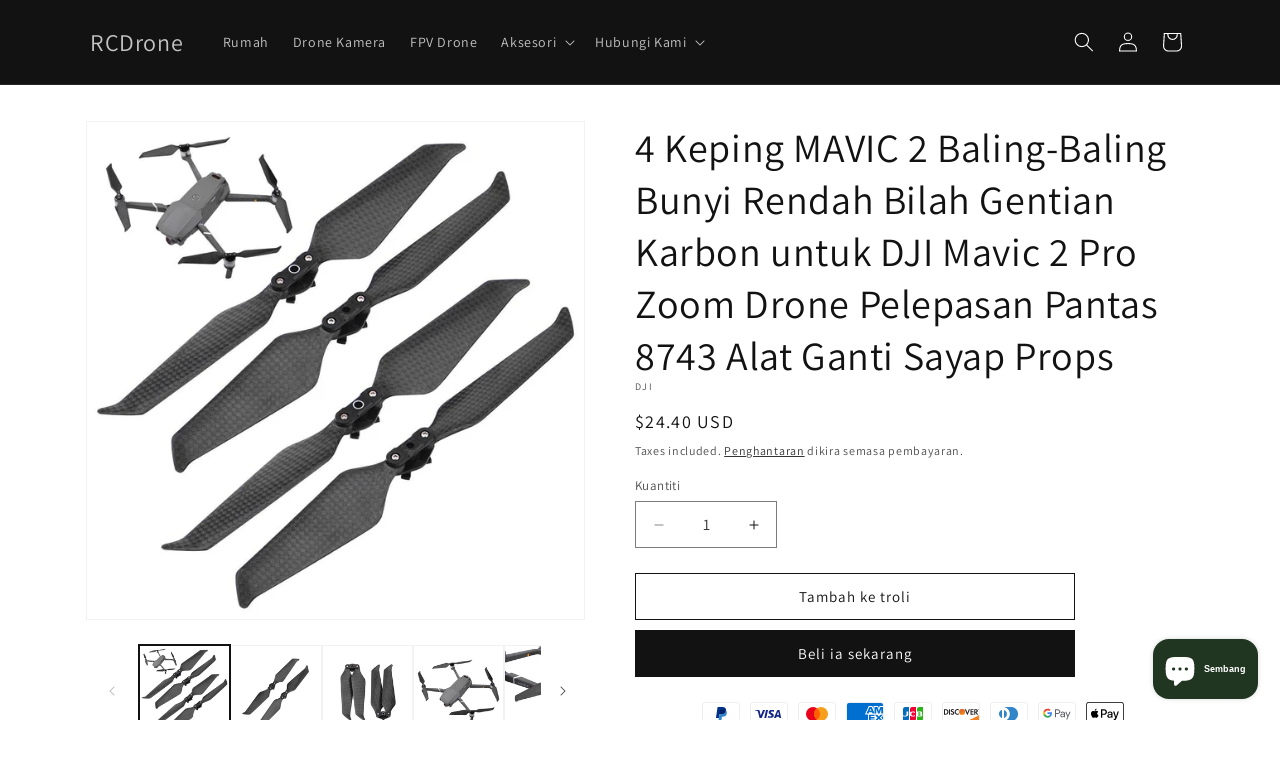

--- FILE ---
content_type: text/html; charset=utf-8
request_url: https://rcdrone.top/ms/products/4-pcs-mavic-2-low-noise-propeller
body_size: 46344
content:
<!doctype html>
<html class="js" lang="ms">
  <head>
    <meta charset="utf-8">
    <meta http-equiv="X-UA-Compatible" content="IE=edge">
    <meta name="viewport" content="width=device-width,initial-scale=1">
    <meta name="theme-color" content="">
    <link rel="canonical" href="https://rcdrone.top/ms/products/4-pcs-mavic-2-low-noise-propeller"><link rel="icon" type="image/png" href="//rcdrone.top/cdn/shop/files/favicon-32x32_3f3e878b-b914-442b-99cc-828e2573a2fd.png?crop=center&height=32&v=1667123174&width=32"><link rel="preconnect" href="https://fonts.shopifycdn.com" crossorigin><title>
      4 Keping MAVIC 2 Baling-Baling Bunyi Rendah Bilah Gentian Karbon untuk
 &ndash; RCDrone</title>

    
      <meta name="description" content="Bilah Gentian Karbon Pembaling Bunyi Rendah untuk SPESIFIKASI DJI sesuai untuk 2: dji mavic 2 zum dron sesuai untuk: dji mavic 2 pro drone ciri 3: peralatan CW CCW ciri 2: bilah pengurangan hingar ciri: bilah lipat lepasan tahan lama dan cepat warna: gentian karbon hitam Berat: kipas hingar rendah Saiz: 8743f Pakej: Ya">
    

    

<meta property="og:site_name" content="RCDrone">
<meta property="og:url" content="https://rcdrone.top/ms/products/4-pcs-mavic-2-low-noise-propeller">
<meta property="og:title" content="4 Keping MAVIC 2 Baling-Baling Bunyi Rendah Bilah Gentian Karbon untuk">
<meta property="og:type" content="product">
<meta property="og:description" content="Bilah Gentian Karbon Pembaling Bunyi Rendah untuk SPESIFIKASI DJI sesuai untuk 2: dji mavic 2 zum dron sesuai untuk: dji mavic 2 pro drone ciri 3: peralatan CW CCW ciri 2: bilah pengurangan hingar ciri: bilah lipat lepasan tahan lama dan cepat warna: gentian karbon hitam Berat: kipas hingar rendah Saiz: 8743f Pakej: Ya"><meta property="og:image" content="http://rcdrone.top/cdn/shop/products/HTB1rGE0XozrK1RjSspmq6AOdFXaB.jpg?v=1684075296">
  <meta property="og:image:secure_url" content="https://rcdrone.top/cdn/shop/products/HTB1rGE0XozrK1RjSspmq6AOdFXaB.jpg?v=1684075296">
  <meta property="og:image:width" content="1000">
  <meta property="og:image:height" content="1000"><meta property="og:price:amount" content="24.40">
  <meta property="og:price:currency" content="USD"><meta name="twitter:site" content="@https://x.com/QTbXLbPtMq6cnAs?t=SaP-2zYzG5pVPLT2TE7M6g&s=09"><meta name="twitter:card" content="summary_large_image">
<meta name="twitter:title" content="4 Keping MAVIC 2 Baling-Baling Bunyi Rendah Bilah Gentian Karbon untuk">
<meta name="twitter:description" content="Bilah Gentian Karbon Pembaling Bunyi Rendah untuk SPESIFIKASI DJI sesuai untuk 2: dji mavic 2 zum dron sesuai untuk: dji mavic 2 pro drone ciri 3: peralatan CW CCW ciri 2: bilah pengurangan hingar ciri: bilah lipat lepasan tahan lama dan cepat warna: gentian karbon hitam Berat: kipas hingar rendah Saiz: 8743f Pakej: Ya">


    <script src="//rcdrone.top/cdn/shop/t/37/assets/constants.js?v=132983761750457495441745068412" defer="defer"></script>
    <script src="//rcdrone.top/cdn/shop/t/37/assets/pubsub.js?v=158357773527763999511745068412" defer="defer"></script>
    <script src="//rcdrone.top/cdn/shop/t/37/assets/global.js?v=152862011079830610291745068412" defer="defer"></script>
    <script src="//rcdrone.top/cdn/shop/t/37/assets/details-disclosure.js?v=13653116266235556501745068412" defer="defer"></script>
    <script src="//rcdrone.top/cdn/shop/t/37/assets/details-modal.js?v=25581673532751508451745068412" defer="defer"></script>
    <script src="//rcdrone.top/cdn/shop/t/37/assets/search-form.js?v=133129549252120666541745068412" defer="defer"></script><script>window.performance && window.performance.mark && window.performance.mark('shopify.content_for_header.start');</script><meta name="google-site-verification" content="KLu_O13D8mr_w096X8ZN4F0yq_z4ny92kmINJPKPwiE">
<meta id="shopify-digital-wallet" name="shopify-digital-wallet" content="/64332103904/digital_wallets/dialog">
<meta name="shopify-checkout-api-token" content="777a4f4b5229005ac47afa23e5aa37ee">
<meta id="in-context-paypal-metadata" data-shop-id="64332103904" data-venmo-supported="false" data-environment="production" data-locale="en_US" data-paypal-v4="true" data-currency="USD">
<link rel="alternate" hreflang="x-default" href="https://rcdrone.top/products/4-pcs-mavic-2-low-noise-propeller">
<link rel="alternate" hreflang="fa" href="https://rcdrone.top/fa/products/4-pcs-mavic-2-low-noise-propeller">
<link rel="alternate" hreflang="ms" href="https://rcdrone.top/ms/products/4-pcs-mavic-2-low-noise-propeller">
<link rel="alternate" hreflang="ja" href="https://rcdrone.top/ja/products/4-pcs-mavic-2-low-noise-propeller">
<link rel="alternate" hreflang="hi" href="https://rcdrone.top/hi/products/4-pcs-mavic-2-low-noise-propeller">
<link rel="alternate" hreflang="nl" href="https://rcdrone.top/nl/products/4-pcs-mavic-2-low-noise-propeller">
<link rel="alternate" hreflang="bn" href="https://rcdrone.top/bn/products/4-pcs-mavic-2-low-noise-propeller">
<link rel="alternate" hreflang="ar" href="https://rcdrone.top/ar/products/4-pcs-mavic-2-low-noise-propeller">
<link rel="alternate" hreflang="de" href="https://rcdrone.top/de/products/4-pcs-mavic-2-low-noise-propeller">
<link rel="alternate" hreflang="es" href="https://rcdrone.top/es/products/4-pcs-mavic-2-low-noise-propeller">
<link rel="alternate" hreflang="fr" href="https://rcdrone.top/fr/products/4-pcs-mavic-2-low-noise-propeller">
<link rel="alternate" hreflang="it" href="https://rcdrone.top/it/products/4-pcs-mavic-2-low-noise-propeller">
<link rel="alternate" hreflang="pt" href="https://rcdrone.top/pt/products/4-pcs-mavic-2-low-noise-propeller">
<link rel="alternate" hreflang="ru" href="https://rcdrone.top/ru/products/4-pcs-mavic-2-low-noise-propeller">
<link rel="alternate" hreflang="ko" href="https://rcdrone.top/ko/products/4-pcs-mavic-2-low-noise-propeller">
<link rel="alternate" hreflang="tr" href="https://rcdrone.top/tr/products/4-pcs-mavic-2-low-noise-propeller">
<link rel="alternate" hreflang="sw" href="https://rcdrone.top/sw/products/4-pcs-mavic-2-low-noise-propeller">
<link rel="alternate" hreflang="pl" href="https://rcdrone.top/pl/products/4-pcs-mavic-2-low-noise-propeller">
<link rel="alternate" hreflang="sv" href="https://rcdrone.top/sv/products/4-pcs-mavic-2-low-noise-propeller">
<link rel="alternate" hreflang="uk" href="https://rcdrone.top/uk/products/4-pcs-mavic-2-low-noise-propeller-uk">
<link rel="alternate" type="application/json+oembed" href="https://rcdrone.top/ms/products/4-pcs-mavic-2-low-noise-propeller.oembed">
<script async="async" src="/checkouts/internal/preloads.js?locale=ms-US"></script>
<script id="shopify-features" type="application/json">{"accessToken":"777a4f4b5229005ac47afa23e5aa37ee","betas":["rich-media-storefront-analytics"],"domain":"rcdrone.top","predictiveSearch":true,"shopId":64332103904,"locale":"ms"}</script>
<script>var Shopify = Shopify || {};
Shopify.shop = "chinadrone.myshopify.com";
Shopify.locale = "ms";
Shopify.currency = {"active":"USD","rate":"1.0"};
Shopify.country = "US";
Shopify.theme = {"name":"Dawn-V15.2.0-UseePay-2500516","id":150304063712,"schema_name":"Dawn","schema_version":"15.2.0","theme_store_id":887,"role":"main"};
Shopify.theme.handle = "null";
Shopify.theme.style = {"id":null,"handle":null};
Shopify.cdnHost = "rcdrone.top/cdn";
Shopify.routes = Shopify.routes || {};
Shopify.routes.root = "/ms/";</script>
<script type="module">!function(o){(o.Shopify=o.Shopify||{}).modules=!0}(window);</script>
<script>!function(o){function n(){var o=[];function n(){o.push(Array.prototype.slice.apply(arguments))}return n.q=o,n}var t=o.Shopify=o.Shopify||{};t.loadFeatures=n(),t.autoloadFeatures=n()}(window);</script>
<script id="shop-js-analytics" type="application/json">{"pageType":"product"}</script>
<script defer="defer" async type="module" src="//rcdrone.top/cdn/shopifycloud/shop-js/modules/v2/client.init-shop-cart-sync_CPHsCAIT.ms.esm.js"></script>
<script defer="defer" async type="module" src="//rcdrone.top/cdn/shopifycloud/shop-js/modules/v2/chunk.common_Cg5_zoz3.esm.js"></script>
<script type="module">
  await import("//rcdrone.top/cdn/shopifycloud/shop-js/modules/v2/client.init-shop-cart-sync_CPHsCAIT.ms.esm.js");
await import("//rcdrone.top/cdn/shopifycloud/shop-js/modules/v2/chunk.common_Cg5_zoz3.esm.js");

  window.Shopify.SignInWithShop?.initShopCartSync?.({"fedCMEnabled":true,"windoidEnabled":true});

</script>
<script id="__st">var __st={"a":64332103904,"offset":28800,"reqid":"d1f0082e-a39e-4c8d-a68e-d5460c6b715b-1766415941","pageurl":"rcdrone.top\/ms\/products\/4-pcs-mavic-2-low-noise-propeller","u":"be9349c4e312","p":"product","rtyp":"product","rid":8007268040928};</script>
<script>window.ShopifyPaypalV4VisibilityTracking = true;</script>
<script id="captcha-bootstrap">!function(){'use strict';const t='contact',e='account',n='new_comment',o=[[t,t],['blogs',n],['comments',n],[t,'customer']],c=[[e,'customer_login'],[e,'guest_login'],[e,'recover_customer_password'],[e,'create_customer']],r=t=>t.map((([t,e])=>`form[action*='/${t}']:not([data-nocaptcha='true']) input[name='form_type'][value='${e}']`)).join(','),a=t=>()=>t?[...document.querySelectorAll(t)].map((t=>t.form)):[];function s(){const t=[...o],e=r(t);return a(e)}const i='password',u='form_key',d=['recaptcha-v3-token','g-recaptcha-response','h-captcha-response',i],f=()=>{try{return window.sessionStorage}catch{return}},m='__shopify_v',_=t=>t.elements[u];function p(t,e,n=!1){try{const o=window.sessionStorage,c=JSON.parse(o.getItem(e)),{data:r}=function(t){const{data:e,action:n}=t;return t[m]||n?{data:e,action:n}:{data:t,action:n}}(c);for(const[e,n]of Object.entries(r))t.elements[e]&&(t.elements[e].value=n);n&&o.removeItem(e)}catch(o){console.error('form repopulation failed',{error:o})}}const l='form_type',E='cptcha';function T(t){t.dataset[E]=!0}const w=window,h=w.document,L='Shopify',v='ce_forms',y='captcha';let A=!1;((t,e)=>{const n=(g='f06e6c50-85a8-45c8-87d0-21a2b65856fe',I='https://cdn.shopify.com/shopifycloud/storefront-forms-hcaptcha/ce_storefront_forms_captcha_hcaptcha.v1.5.2.iife.js',D={infoText:'Dilindungi oleh hCaptcha',privacyText:'Privasi',termsText:'Terma'},(t,e,n)=>{const o=w[L][v],c=o.bindForm;if(c)return c(t,g,e,D).then(n);var r;o.q.push([[t,g,e,D],n]),r=I,A||(h.body.append(Object.assign(h.createElement('script'),{id:'captcha-provider',async:!0,src:r})),A=!0)});var g,I,D;w[L]=w[L]||{},w[L][v]=w[L][v]||{},w[L][v].q=[],w[L][y]=w[L][y]||{},w[L][y].protect=function(t,e){n(t,void 0,e),T(t)},Object.freeze(w[L][y]),function(t,e,n,w,h,L){const[v,y,A,g]=function(t,e,n){const i=e?o:[],u=t?c:[],d=[...i,...u],f=r(d),m=r(i),_=r(d.filter((([t,e])=>n.includes(e))));return[a(f),a(m),a(_),s()]}(w,h,L),I=t=>{const e=t.target;return e instanceof HTMLFormElement?e:e&&e.form},D=t=>v().includes(t);t.addEventListener('submit',(t=>{const e=I(t);if(!e)return;const n=D(e)&&!e.dataset.hcaptchaBound&&!e.dataset.recaptchaBound,o=_(e),c=g().includes(e)&&(!o||!o.value);(n||c)&&t.preventDefault(),c&&!n&&(function(t){try{if(!f())return;!function(t){const e=f();if(!e)return;const n=_(t);if(!n)return;const o=n.value;o&&e.removeItem(o)}(t);const e=Array.from(Array(32),(()=>Math.random().toString(36)[2])).join('');!function(t,e){_(t)||t.append(Object.assign(document.createElement('input'),{type:'hidden',name:u})),t.elements[u].value=e}(t,e),function(t,e){const n=f();if(!n)return;const o=[...t.querySelectorAll(`input[type='${i}']`)].map((({name:t})=>t)),c=[...d,...o],r={};for(const[a,s]of new FormData(t).entries())c.includes(a)||(r[a]=s);n.setItem(e,JSON.stringify({[m]:1,action:t.action,data:r}))}(t,e)}catch(e){console.error('failed to persist form',e)}}(e),e.submit())}));const S=(t,e)=>{t&&!t.dataset[E]&&(n(t,e.some((e=>e===t))),T(t))};for(const o of['focusin','change'])t.addEventListener(o,(t=>{const e=I(t);D(e)&&S(e,y())}));const B=e.get('form_key'),M=e.get(l),P=B&&M;t.addEventListener('DOMContentLoaded',(()=>{const t=y();if(P)for(const e of t)e.elements[l].value===M&&p(e,B);[...new Set([...A(),...v().filter((t=>'true'===t.dataset.shopifyCaptcha))])].forEach((e=>S(e,t)))}))}(h,new URLSearchParams(w.location.search),n,t,e,['guest_login'])})(!0,!0)}();</script>
<script integrity="sha256-4kQ18oKyAcykRKYeNunJcIwy7WH5gtpwJnB7kiuLZ1E=" data-source-attribution="shopify.loadfeatures" defer="defer" src="//rcdrone.top/cdn/shopifycloud/storefront/assets/storefront/load_feature-a0a9edcb.js" crossorigin="anonymous"></script>
<script data-source-attribution="shopify.dynamic_checkout.dynamic.init">var Shopify=Shopify||{};Shopify.PaymentButton=Shopify.PaymentButton||{isStorefrontPortableWallets:!0,init:function(){window.Shopify.PaymentButton.init=function(){};var t=document.createElement("script");t.src="https://rcdrone.top/cdn/shopifycloud/portable-wallets/latest/portable-wallets.ms.js",t.type="module",document.head.appendChild(t)}};
</script>
<script data-source-attribution="shopify.dynamic_checkout.buyer_consent">
  function portableWalletsHideBuyerConsent(e){var t=document.getElementById("shopify-buyer-consent"),n=document.getElementById("shopify-subscription-policy-button");t&&n&&(t.classList.add("hidden"),t.setAttribute("aria-hidden","true"),n.removeEventListener("click",e))}function portableWalletsShowBuyerConsent(e){var t=document.getElementById("shopify-buyer-consent"),n=document.getElementById("shopify-subscription-policy-button");t&&n&&(t.classList.remove("hidden"),t.removeAttribute("aria-hidden"),n.addEventListener("click",e))}window.Shopify?.PaymentButton&&(window.Shopify.PaymentButton.hideBuyerConsent=portableWalletsHideBuyerConsent,window.Shopify.PaymentButton.showBuyerConsent=portableWalletsShowBuyerConsent);
</script>
<script>
  function portableWalletsCleanup(e){e&&e.src&&console.error("Failed to load portable wallets script "+e.src);var t=document.querySelectorAll("shopify-accelerated-checkout .shopify-payment-button__skeleton, shopify-accelerated-checkout-cart .wallet-cart-button__skeleton"),e=document.getElementById("shopify-buyer-consent");for(let e=0;e<t.length;e++)t[e].remove();e&&e.remove()}function portableWalletsNotLoadedAsModule(e){e instanceof ErrorEvent&&"string"==typeof e.message&&e.message.includes("import.meta")&&"string"==typeof e.filename&&e.filename.includes("portable-wallets")&&(window.removeEventListener("error",portableWalletsNotLoadedAsModule),window.Shopify.PaymentButton.failedToLoad=e,"loading"===document.readyState?document.addEventListener("DOMContentLoaded",window.Shopify.PaymentButton.init):window.Shopify.PaymentButton.init())}window.addEventListener("error",portableWalletsNotLoadedAsModule);
</script>

<script type="module" src="https://rcdrone.top/cdn/shopifycloud/portable-wallets/latest/portable-wallets.ms.js" onError="portableWalletsCleanup(this)" crossorigin="anonymous"></script>
<script nomodule>
  document.addEventListener("DOMContentLoaded", portableWalletsCleanup);
</script>

<script id='scb4127' type='text/javascript' async='' src='https://rcdrone.top/cdn/shopifycloud/privacy-banner/storefront-banner.js'></script><link id="shopify-accelerated-checkout-styles" rel="stylesheet" media="screen" href="https://rcdrone.top/cdn/shopifycloud/portable-wallets/latest/accelerated-checkout-backwards-compat.css" crossorigin="anonymous">
<style id="shopify-accelerated-checkout-cart">
        #shopify-buyer-consent {
  margin-top: 1em;
  display: inline-block;
  width: 100%;
}

#shopify-buyer-consent.hidden {
  display: none;
}

#shopify-subscription-policy-button {
  background: none;
  border: none;
  padding: 0;
  text-decoration: underline;
  font-size: inherit;
  cursor: pointer;
}

#shopify-subscription-policy-button::before {
  box-shadow: none;
}

      </style>
<script id="sections-script" data-sections="header" defer="defer" src="//rcdrone.top/cdn/shop/t/37/compiled_assets/scripts.js?315722"></script>
<script>window.performance && window.performance.mark && window.performance.mark('shopify.content_for_header.end');</script>


    <style data-shopify>
      @font-face {
  font-family: Assistant;
  font-weight: 400;
  font-style: normal;
  font-display: swap;
  src: url("//rcdrone.top/cdn/fonts/assistant/assistant_n4.9120912a469cad1cc292572851508ca49d12e768.woff2") format("woff2"),
       url("//rcdrone.top/cdn/fonts/assistant/assistant_n4.6e9875ce64e0fefcd3f4446b7ec9036b3ddd2985.woff") format("woff");
}

      @font-face {
  font-family: Assistant;
  font-weight: 700;
  font-style: normal;
  font-display: swap;
  src: url("//rcdrone.top/cdn/fonts/assistant/assistant_n7.bf44452348ec8b8efa3aa3068825305886b1c83c.woff2") format("woff2"),
       url("//rcdrone.top/cdn/fonts/assistant/assistant_n7.0c887fee83f6b3bda822f1150b912c72da0f7b64.woff") format("woff");
}

      
      
      @font-face {
  font-family: Assistant;
  font-weight: 400;
  font-style: normal;
  font-display: swap;
  src: url("//rcdrone.top/cdn/fonts/assistant/assistant_n4.9120912a469cad1cc292572851508ca49d12e768.woff2") format("woff2"),
       url("//rcdrone.top/cdn/fonts/assistant/assistant_n4.6e9875ce64e0fefcd3f4446b7ec9036b3ddd2985.woff") format("woff");
}


      
        :root,
        .color-scheme-1 {
          --color-background: 255,255,255;
        
          --gradient-background: #ffffff;
        

        

        --color-foreground: 18,18,18;
        --color-background-contrast: 191,191,191;
        --color-shadow: 18,18,18;
        --color-button: 18,18,18;
        --color-button-text: 255,255,255;
        --color-secondary-button: 255,255,255;
        --color-secondary-button-text: 18,18,18;
        --color-link: 18,18,18;
        --color-badge-foreground: 18,18,18;
        --color-badge-background: 255,255,255;
        --color-badge-border: 18,18,18;
        --payment-terms-background-color: rgb(255 255 255);
      }
      
        
        .color-scheme-2 {
          --color-background: 243,243,243;
        
          --gradient-background: #f3f3f3;
        

        

        --color-foreground: 18,18,18;
        --color-background-contrast: 179,179,179;
        --color-shadow: 18,18,18;
        --color-button: 18,18,18;
        --color-button-text: 243,243,243;
        --color-secondary-button: 243,243,243;
        --color-secondary-button-text: 18,18,18;
        --color-link: 18,18,18;
        --color-badge-foreground: 18,18,18;
        --color-badge-background: 243,243,243;
        --color-badge-border: 18,18,18;
        --payment-terms-background-color: rgb(243 243 243);
      }
      
        
        .color-scheme-3 {
          --color-background: 36,40,51;
        
          --gradient-background: #242833;
        

        

        --color-foreground: 255,255,255;
        --color-background-contrast: 47,52,66;
        --color-shadow: 18,18,18;
        --color-button: 255,255,255;
        --color-button-text: 0,0,0;
        --color-secondary-button: 36,40,51;
        --color-secondary-button-text: 255,255,255;
        --color-link: 255,255,255;
        --color-badge-foreground: 255,255,255;
        --color-badge-background: 36,40,51;
        --color-badge-border: 255,255,255;
        --payment-terms-background-color: rgb(36 40 51);
      }
      
        
        .color-scheme-4 {
          --color-background: 18,18,18;
        
          --gradient-background: #121212;
        

        

        --color-foreground: 255,255,255;
        --color-background-contrast: 146,146,146;
        --color-shadow: 18,18,18;
        --color-button: 255,255,255;
        --color-button-text: 18,18,18;
        --color-secondary-button: 18,18,18;
        --color-secondary-button-text: 255,255,255;
        --color-link: 255,255,255;
        --color-badge-foreground: 255,255,255;
        --color-badge-background: 18,18,18;
        --color-badge-border: 255,255,255;
        --payment-terms-background-color: rgb(18 18 18);
      }
      
        
        .color-scheme-5 {
          --color-background: 51,79,180;
        
          --gradient-background: #334fb4;
        

        

        --color-foreground: 255,255,255;
        --color-background-contrast: 23,35,81;
        --color-shadow: 18,18,18;
        --color-button: 255,255,255;
        --color-button-text: 51,79,180;
        --color-secondary-button: 51,79,180;
        --color-secondary-button-text: 255,255,255;
        --color-link: 255,255,255;
        --color-badge-foreground: 255,255,255;
        --color-badge-background: 51,79,180;
        --color-badge-border: 255,255,255;
        --payment-terms-background-color: rgb(51 79 180);
      }
      

      body, .color-scheme-1, .color-scheme-2, .color-scheme-3, .color-scheme-4, .color-scheme-5 {
        color: rgba(var(--color-foreground), 0.75);
        background-color: rgb(var(--color-background));
      }

      :root {
        --font-body-family: Assistant, sans-serif;
        --font-body-style: normal;
        --font-body-weight: 400;
        --font-body-weight-bold: 700;

        --font-heading-family: Assistant, sans-serif;
        --font-heading-style: normal;
        --font-heading-weight: 400;

        --font-body-scale: 1.0;
        --font-heading-scale: 1.0;

        --media-padding: px;
        --media-border-opacity: 0.05;
        --media-border-width: 1px;
        --media-radius: 0px;
        --media-shadow-opacity: 0.0;
        --media-shadow-horizontal-offset: 0px;
        --media-shadow-vertical-offset: 4px;
        --media-shadow-blur-radius: 5px;
        --media-shadow-visible: 0;

        --page-width: 120rem;
        --page-width-margin: 0rem;

        --product-card-image-padding: 0.0rem;
        --product-card-corner-radius: 0.0rem;
        --product-card-text-alignment: left;
        --product-card-border-width: 0.0rem;
        --product-card-border-opacity: 0.1;
        --product-card-shadow-opacity: 0.0;
        --product-card-shadow-visible: 0;
        --product-card-shadow-horizontal-offset: 0.0rem;
        --product-card-shadow-vertical-offset: 0.4rem;
        --product-card-shadow-blur-radius: 0.5rem;

        --collection-card-image-padding: 0.0rem;
        --collection-card-corner-radius: 0.0rem;
        --collection-card-text-alignment: left;
        --collection-card-border-width: 0.0rem;
        --collection-card-border-opacity: 0.1;
        --collection-card-shadow-opacity: 0.0;
        --collection-card-shadow-visible: 0;
        --collection-card-shadow-horizontal-offset: 0.0rem;
        --collection-card-shadow-vertical-offset: 0.4rem;
        --collection-card-shadow-blur-radius: 0.5rem;

        --blog-card-image-padding: 0.0rem;
        --blog-card-corner-radius: 0.0rem;
        --blog-card-text-alignment: left;
        --blog-card-border-width: 0.0rem;
        --blog-card-border-opacity: 0.1;
        --blog-card-shadow-opacity: 0.0;
        --blog-card-shadow-visible: 0;
        --blog-card-shadow-horizontal-offset: 0.0rem;
        --blog-card-shadow-vertical-offset: 0.4rem;
        --blog-card-shadow-blur-radius: 0.5rem;

        --badge-corner-radius: 4.0rem;

        --popup-border-width: 1px;
        --popup-border-opacity: 0.1;
        --popup-corner-radius: 0px;
        --popup-shadow-opacity: 0.0;
        --popup-shadow-horizontal-offset: 0px;
        --popup-shadow-vertical-offset: 4px;
        --popup-shadow-blur-radius: 5px;

        --drawer-border-width: 1px;
        --drawer-border-opacity: 0.1;
        --drawer-shadow-opacity: 0.0;
        --drawer-shadow-horizontal-offset: 0px;
        --drawer-shadow-vertical-offset: 4px;
        --drawer-shadow-blur-radius: 5px;

        --spacing-sections-desktop: 0px;
        --spacing-sections-mobile: 0px;

        --grid-desktop-vertical-spacing: 8px;
        --grid-desktop-horizontal-spacing: 8px;
        --grid-mobile-vertical-spacing: 4px;
        --grid-mobile-horizontal-spacing: 4px;

        --text-boxes-border-opacity: 0.1;
        --text-boxes-border-width: 0px;
        --text-boxes-radius: 0px;
        --text-boxes-shadow-opacity: 0.0;
        --text-boxes-shadow-visible: 0;
        --text-boxes-shadow-horizontal-offset: 0px;
        --text-boxes-shadow-vertical-offset: 4px;
        --text-boxes-shadow-blur-radius: 5px;

        --buttons-radius: 0px;
        --buttons-radius-outset: 0px;
        --buttons-border-width: 1px;
        --buttons-border-opacity: 1.0;
        --buttons-shadow-opacity: 0.0;
        --buttons-shadow-visible: 0;
        --buttons-shadow-horizontal-offset: 0px;
        --buttons-shadow-vertical-offset: 4px;
        --buttons-shadow-blur-radius: 5px;
        --buttons-border-offset: 0px;

        --inputs-radius: 0px;
        --inputs-border-width: 1px;
        --inputs-border-opacity: 0.55;
        --inputs-shadow-opacity: 0.0;
        --inputs-shadow-horizontal-offset: 0px;
        --inputs-margin-offset: 0px;
        --inputs-shadow-vertical-offset: 4px;
        --inputs-shadow-blur-radius: 5px;
        --inputs-radius-outset: 0px;

        --variant-pills-radius: 40px;
        --variant-pills-border-width: 1px;
        --variant-pills-border-opacity: 0.55;
        --variant-pills-shadow-opacity: 0.0;
        --variant-pills-shadow-horizontal-offset: 0px;
        --variant-pills-shadow-vertical-offset: 4px;
        --variant-pills-shadow-blur-radius: 5px;
      }

      *,
      *::before,
      *::after {
        box-sizing: inherit;
      }

      html {
        box-sizing: border-box;
        font-size: calc(var(--font-body-scale) * 62.5%);
        height: 100%;
      }

      body {
        display: grid;
        grid-template-rows: auto auto 1fr auto;
        grid-template-columns: 100%;
        min-height: 100%;
        margin: 0;
        font-size: 1.5rem;
        letter-spacing: 0.06rem;
        line-height: calc(1 + 0.8 / var(--font-body-scale));
        font-family: var(--font-body-family);
        font-style: var(--font-body-style);
        font-weight: var(--font-body-weight);
      }

      @media screen and (min-width: 750px) {
        body {
          font-size: 1.6rem;
        }
      }
    </style>

    <link href="//rcdrone.top/cdn/shop/t/37/assets/base.css?v=159841507637079171801745068412" rel="stylesheet" type="text/css" media="all" />
    <link rel="stylesheet" href="//rcdrone.top/cdn/shop/t/37/assets/component-cart-items.css?v=123238115697927560811745068412" media="print" onload="this.media='all'">
      <link rel="preload" as="font" href="//rcdrone.top/cdn/fonts/assistant/assistant_n4.9120912a469cad1cc292572851508ca49d12e768.woff2" type="font/woff2" crossorigin>
      

      <link rel="preload" as="font" href="//rcdrone.top/cdn/fonts/assistant/assistant_n4.9120912a469cad1cc292572851508ca49d12e768.woff2" type="font/woff2" crossorigin>
      
<link href="//rcdrone.top/cdn/shop/t/37/assets/component-localization-form.css?v=170315343355214948141745068412" rel="stylesheet" type="text/css" media="all" />
      <script src="//rcdrone.top/cdn/shop/t/37/assets/localization-form.js?v=144176611646395275351745068412" defer="defer"></script><link
        rel="stylesheet"
        href="//rcdrone.top/cdn/shop/t/37/assets/component-predictive-search.css?v=118923337488134913561745068412"
        media="print"
        onload="this.media='all'"
      ><script>
      if (Shopify.designMode) {
        document.documentElement.classList.add('shopify-design-mode');
      }
    </script>
  <!-- BEGIN app block: shopify://apps/judge-me-reviews/blocks/judgeme_core/61ccd3b1-a9f2-4160-9fe9-4fec8413e5d8 --><!-- Start of Judge.me Core -->




<link rel="dns-prefetch" href="https://cdnwidget.judge.me">
<link rel="dns-prefetch" href="https://cdn.judge.me">
<link rel="dns-prefetch" href="https://cdn1.judge.me">
<link rel="dns-prefetch" href="https://api.judge.me">

<script data-cfasync='false' class='jdgm-settings-script'>window.jdgmSettings={"pagination":5,"disable_web_reviews":false,"badge_no_review_text":"Tiada ulasan","badge_n_reviews_text":"{{ n }} ulasan/ulasan","badge_star_color":"#d9c10c","hide_badge_preview_if_no_reviews":true,"badge_hide_text":false,"enforce_center_preview_badge":false,"widget_title":"Maklumbalas Pelanggan","widget_open_form_text":"Menulis ulasan","widget_close_form_text":"Batalkan ulasan","widget_refresh_page_text":"Muat semula halaman","widget_summary_text":"Berdasarkan kajian/ulasan {{ number_of_reviews }}","widget_no_review_text":"Tiada ulasan","widget_name_field_text":"Nama","widget_verified_name_field_text":"Nama Disahkan (awam)","widget_name_placeholder_text":"Masukkan nama anda (awam)","widget_required_field_error_text":"Bidang ini diperlukan.","widget_email_field_text":"E-mel","widget_verified_email_field_text":"E-mel Disahkan (peribadi, tidak boleh diedit)","widget_email_placeholder_text":"Masukkan e-mel anda (peribadi)","widget_email_field_error_text":"Sila masukkan alamat emel yang sah.","widget_rating_field_text":"Penilaian","widget_review_title_field_text":"Tinjau Tajuk","widget_review_title_placeholder_text":"Berikan ulasan anda tajuk","widget_review_body_field_text":"Tinjauan","widget_review_body_placeholder_text":"Tulis komen anda di sini","widget_pictures_field_text":"Gambar/Video (pilihan)","widget_submit_review_text":"Hantar Kajian","widget_submit_verified_review_text":"Hantar Ulasan Disahkan","widget_submit_success_msg_with_auto_publish":"Terima kasih! Muat semula halaman dalam beberapa saat untuk melihat ulasan anda. Anda boleh membuang atau mengedit ulasan anda dengan masuk ke \u003ca href='https://judge.me/login' target='_blank' rel='nofollow noopener'\u003eJudge.me\u003c/a\u003e","widget_submit_success_msg_no_auto_publish":"Terima kasih! Ulasan anda akan diterbitkan sebaik sahaja disetujui oleh pentadbir kedai. Anda boleh membuang atau mengedit ulasan anda dengan masuk ke \u003ca href='https://judge.me/login' target='_blank' rel='nofollow noopener'\u003eJudge.me\u003c/a\u003e","widget_show_default_reviews_out_of_total_text":"Menunjukkan {{ n_reviews_shown }} daripada ulasan {{ n_reviews }}.","widget_show_all_link_text":"Tunjukkan semua","widget_show_less_link_text":"Tunjukkan sedikit","widget_author_said_text":"{{ reviewer_name }} berkata:","widget_days_text":"{{ n }} hari yang lalu","widget_weeks_text":"{{ n }} minggu/minggu lalu","widget_months_text":"{{ n }} bulan/bulan lalu","widget_years_text":"{{ n }} tahun/tahun lalu","widget_yesterday_text":"Semalam","widget_today_text":"Hari ini","widget_replied_text":"\u003e\u003e {{ shop_name }} menjawab:","widget_read_more_text":"Baca lebih lanjut","widget_rating_filter_see_all_text":"Lihat semua ulasan","widget_sorting_most_recent_text":"Yang terbaru","widget_sorting_highest_rating_text":"Penilaian Tertinggi","widget_sorting_lowest_rating_text":"Penilaian Terendah","widget_sorting_with_pictures_text":"Hanya Gambar","widget_sorting_most_helpful_text":"Paling berguna","widget_open_question_form_text":"Tanya soalan","widget_reviews_subtab_text":"Ulasan","widget_questions_subtab_text":"Soalan","widget_question_label_text":"Soalan","widget_answer_label_text":"Jawapan","widget_question_placeholder_text":"Tulis soalan anda di sini","widget_submit_question_text":"Hantar Soalan","widget_question_submit_success_text":"Terima kasih atas soalan anda! Kami akan memberitahu anda dan soalan anda akan diterbitkan sebaik sahaja ia dijawab.","widget_star_color":"#d9c10c","verified_badge_text":"Disahkan","verified_badge_placement":"left-of-reviewer-name","widget_hide_border":false,"widget_social_share":false,"all_reviews_include_out_of_store_products":true,"all_reviews_out_of_store_text":"(daripada kedai)","all_reviews_product_name_prefix_text":"kira-kira","enable_review_pictures":true,"enable_question_anwser":true,"widget_product_reviews_subtab_text":"Ulasan Produk","widget_shop_reviews_subtab_text":"Kedai Kedai","widget_write_a_store_review_text":"Tulis Ulasan Kedai","widget_other_languages_heading":"Ulasan dalam bahasa lain","widget_sorting_pictures_first_text":"Gambar pertama","floating_tab_button_name":"★ Ulasan","floating_tab_title":"Biarkan pelanggan bercakap untuk kami","floating_tab_url":"","floating_tab_url_enabled":false,"all_reviews_text_badge_text":"Pelanggan menilai kami {{ shop.metafields.judgeme.all_reviews_rating | round: 1 }}/5 berdasarkan {{ shop.metafields.judgeme.all_reviews_count }} ulasan.","all_reviews_text_badge_text_branded_style":"{{ shop.metafields.judgeme.all_reviews_rating | round: 1 }} daripada 5 bintang berdasarkan {{ shop.metafields.judgeme.all_reviews_count }} ulasan","all_reviews_text_badge_url":"","featured_carousel_title":"Biarkan pelanggan bercakap untuk kami","featured_carousel_count_text":"dari {{ n }} ulasan","featured_carousel_url":"","verified_count_badge_url":"","widget_star_use_custom_color":true,"picture_reminder_submit_button":"Muat Naik Gambar","enable_review_videos":true,"widget_sorting_videos_first_text":"Video pertama","widget_review_pending_text":"Yang belum selesai","remove_microdata_snippet":true,"preview_badge_no_question_text":"Tiada soalan","preview_badge_n_question_text":"{{ number_of_questions }} soalan/soalan","widget_search_bar_placeholder":"Ulasan carian","widget_sorting_verified_only_text":"Hanya disahkan","featured_carousel_more_reviews_button_text":"Read more reviews","featured_carousel_view_product_button_text":"Lihat produk","all_reviews_page_load_more_text":"Muat Lebih Banyak Ulasan","widget_public_name_text":"dipaparkan secara terbuka seperti","default_reviewer_name_has_non_latin":true,"widget_reviewer_anonymous":"Tanpa Nama","medals_widget_title":"Pingat Semakan Judge.me","widget_invalid_yt_video_url_error_text":"Bukan URL video YouTube","widget_max_length_field_error_text":"Harap masukkan tidak lebih dari {0} karakter.","widget_verified_by_shop_text":"Disahkan oleh Shop","widget_load_with_code_splitting":true,"widget_ugc_title":"Dibuat oleh kami, Dikongsi oleh anda","widget_ugc_subtitle":"Tag kami untuk melihat gambar anda dipaparkan dalam halaman kami","widget_ugc_primary_button_text":"Beli sekarang","widget_ugc_secondary_button_text":"Tambah lagi","widget_ugc_reviews_button_text":"Lihat Ulasan","widget_primary_color":"#108fac","widget_summary_average_rating_text":"{{ average_rating }} daripada 5","widget_media_grid_title":"Foto \u0026amp; video pelanggan","widget_media_grid_see_more_text":"Lihat lagi","widget_verified_by_judgeme_text":"Disahkan oleh Judge.me","widget_verified_by_judgeme_text_in_store_medals":"Verified by Judge.me","widget_media_field_exceed_quantity_message":"Maaf, kami hanya boleh menerima {{ max_media }} untuk satu semakan.","widget_media_field_exceed_limit_message":"{{ file_name }} terlalu besar, sila pilih {{ media_type }} kurang daripada {{ size_limit }}MB.","widget_review_submitted_text":"Ulasan Dihantar!","widget_question_submitted_text":"Soalan Dihantar!","widget_close_form_text_question":"Batalkan","widget_write_your_answer_here_text":"Tulis jawapan anda di sini","widget_enabled_branded_link":true,"widget_show_collected_by_judgeme":true,"widget_collected_by_judgeme_text":"dikumpul oleh Hakim.me","widget_load_more_text":"Tambah lagi","widget_full_review_text":"Semakan Penuh","widget_read_more_reviews_text":"Baca Lagi Ulasan","widget_read_questions_text":"Baca Soalan","widget_questions_and_answers_text":"Soalan \u0026amp; Jawapan","widget_verified_by_text":"Disahkan oleh","widget_number_of_reviews_text":"{{ bilangan_ulasan }} ulasan","widget_back_button_text":"belakang","widget_next_button_text":"Seterusnya","widget_custom_forms_filter_button":"Filters","custom_forms_style":"vertical","how_reviews_are_collected":"Bagaimana ulasan dikumpulkan?","widget_gdpr_statement":"Cara kami menggunakan data anda: Kami hanya akan menghubungi anda tentang ulasan yang anda tinggalkan dan hanya jika perlu. Dengan menyerahkan ulasan anda, anda bersetuju menerima \u003ca href='https://judge.me/terms' target='_blank' rel='nofollow noopener'\u003eterma dan syarat\u003c/a\u003e Judge.me dan \u003ca href= 'https://judge.me/privacy' target='_blank' rel='nofollow noopener'\u003edasar privasi\u003c/a\u003e dan dasar \u003ca href='https://judge.me/content-policy' target='_blank' rel='nofollow noopener'\u003ekandungan\u003c/a\u003e.","review_snippet_widget_round_border_style":true,"review_snippet_widget_card_color":"#FFFFFF","review_snippet_widget_slider_arrows_background_color":"#FFFFFF","review_snippet_widget_slider_arrows_color":"#000000","review_snippet_widget_star_color":"#339999","preview_badge_collection_page_install_preference":true,"preview_badge_product_page_install_preference":true,"review_widget_best_location":true,"platform":"shopify","branding_url":"https://app.judge.me/reviews/stores/rcdrone.top","branding_text":"Powered by Judge.me","locale":"ms","reply_name":"RCDrone","widget_version":"3.0","footer":true,"autopublish":true,"review_dates":true,"enable_custom_form":false,"shop_use_review_site":true,"enable_multi_locales_translations":true,"can_be_branded":false,"reply_name_text":"RCDrone"};</script> <style class='jdgm-settings-style'>.jdgm-xx{left:0}:root{--jdgm-primary-color: #108fac;--jdgm-secondary-color: rgba(16,143,172,0.1);--jdgm-star-color: #d9c10c;--jdgm-write-review-text-color: white;--jdgm-write-review-bg-color: #108fac;--jdgm-paginate-color: #108fac;--jdgm-border-radius: 0;--jdgm-reviewer-name-color: #108fac}.jdgm-histogram__bar-content{background-color:#108fac}.jdgm-rev[data-verified-buyer=true] .jdgm-rev__icon.jdgm-rev__icon:after,.jdgm-rev__buyer-badge.jdgm-rev__buyer-badge{color:white;background-color:#108fac}.jdgm-review-widget--small .jdgm-gallery.jdgm-gallery .jdgm-gallery__thumbnail-link:nth-child(8) .jdgm-gallery__thumbnail-wrapper.jdgm-gallery__thumbnail-wrapper:before{content:"Lihat lagi"}@media only screen and (min-width: 768px){.jdgm-gallery.jdgm-gallery .jdgm-gallery__thumbnail-link:nth-child(8) .jdgm-gallery__thumbnail-wrapper.jdgm-gallery__thumbnail-wrapper:before{content:"Lihat lagi"}}.jdgm-preview-badge .jdgm-star.jdgm-star{color:#d9c10c}.jdgm-prev-badge[data-average-rating='0.00']{display:none !important}.jdgm-author-all-initials{display:none !important}.jdgm-author-last-initial{display:none !important}.jdgm-rev-widg__title{visibility:hidden}.jdgm-rev-widg__summary-text{visibility:hidden}.jdgm-prev-badge__text{visibility:hidden}.jdgm-rev__prod-link-prefix:before{content:'about'}.jdgm-rev__out-of-store-text:before{content:'(out of store)'}@media only screen and (min-width: 768px){.jdgm-rev__pics .jdgm-rev_all-rev-page-picture-separator,.jdgm-rev__pics .jdgm-rev__product-picture{display:none}}@media only screen and (max-width: 768px){.jdgm-rev__pics .jdgm-rev_all-rev-page-picture-separator,.jdgm-rev__pics .jdgm-rev__product-picture{display:none}}.jdgm-preview-badge[data-template="index"]{display:none !important}.jdgm-verified-count-badget[data-from-snippet="true"]{display:none !important}.jdgm-carousel-wrapper[data-from-snippet="true"]{display:none !important}.jdgm-all-reviews-text[data-from-snippet="true"]{display:none !important}.jdgm-medals-section[data-from-snippet="true"]{display:none !important}.jdgm-ugc-media-wrapper[data-from-snippet="true"]{display:none !important}.jdgm-review-snippet-widget .jdgm-rev-snippet-widget__cards-container .jdgm-rev-snippet-card{border-radius:8px;background:#fff}.jdgm-review-snippet-widget .jdgm-rev-snippet-widget__cards-container .jdgm-rev-snippet-card__rev-rating .jdgm-star{color:#399}.jdgm-review-snippet-widget .jdgm-rev-snippet-widget__prev-btn,.jdgm-review-snippet-widget .jdgm-rev-snippet-widget__next-btn{border-radius:50%;background:#fff}.jdgm-review-snippet-widget .jdgm-rev-snippet-widget__prev-btn>svg,.jdgm-review-snippet-widget .jdgm-rev-snippet-widget__next-btn>svg{fill:#000}.jdgm-full-rev-modal.rev-snippet-widget .jm-mfp-container .jm-mfp-content,.jdgm-full-rev-modal.rev-snippet-widget .jm-mfp-container .jdgm-full-rev__icon,.jdgm-full-rev-modal.rev-snippet-widget .jm-mfp-container .jdgm-full-rev__pic-img,.jdgm-full-rev-modal.rev-snippet-widget .jm-mfp-container .jdgm-full-rev__reply{border-radius:8px}.jdgm-full-rev-modal.rev-snippet-widget .jm-mfp-container .jdgm-full-rev[data-verified-buyer="true"] .jdgm-full-rev__icon::after{border-radius:8px}.jdgm-full-rev-modal.rev-snippet-widget .jm-mfp-container .jdgm-full-rev .jdgm-rev__buyer-badge{border-radius:calc( 8px / 2 )}.jdgm-full-rev-modal.rev-snippet-widget .jm-mfp-container .jdgm-full-rev .jdgm-full-rev__replier::before{content:'RCDrone'}.jdgm-full-rev-modal.rev-snippet-widget .jm-mfp-container .jdgm-full-rev .jdgm-full-rev__product-button{border-radius:calc( 8px * 6 )}
</style> <style class='jdgm-settings-style'></style>

  
  
  
  <style class='jdgm-miracle-styles'>
  @-webkit-keyframes jdgm-spin{0%{-webkit-transform:rotate(0deg);-ms-transform:rotate(0deg);transform:rotate(0deg)}100%{-webkit-transform:rotate(359deg);-ms-transform:rotate(359deg);transform:rotate(359deg)}}@keyframes jdgm-spin{0%{-webkit-transform:rotate(0deg);-ms-transform:rotate(0deg);transform:rotate(0deg)}100%{-webkit-transform:rotate(359deg);-ms-transform:rotate(359deg);transform:rotate(359deg)}}@font-face{font-family:'JudgemeStar';src:url("[data-uri]") format("woff");font-weight:normal;font-style:normal}.jdgm-star{font-family:'JudgemeStar';display:inline !important;text-decoration:none !important;padding:0 4px 0 0 !important;margin:0 !important;font-weight:bold;opacity:1;-webkit-font-smoothing:antialiased;-moz-osx-font-smoothing:grayscale}.jdgm-star:hover{opacity:1}.jdgm-star:last-of-type{padding:0 !important}.jdgm-star.jdgm--on:before{content:"\e000"}.jdgm-star.jdgm--off:before{content:"\e001"}.jdgm-star.jdgm--half:before{content:"\e002"}.jdgm-widget *{margin:0;line-height:1.4;-webkit-box-sizing:border-box;-moz-box-sizing:border-box;box-sizing:border-box;-webkit-overflow-scrolling:touch}.jdgm-hidden{display:none !important;visibility:hidden !important}.jdgm-temp-hidden{display:none}.jdgm-spinner{width:40px;height:40px;margin:auto;border-radius:50%;border-top:2px solid #eee;border-right:2px solid #eee;border-bottom:2px solid #eee;border-left:2px solid #ccc;-webkit-animation:jdgm-spin 0.8s infinite linear;animation:jdgm-spin 0.8s infinite linear}.jdgm-prev-badge{display:block !important}

</style>

  
  
   


<script data-cfasync='false' class='jdgm-script'>
!function(e){window.jdgm=window.jdgm||{},jdgm.CDN_HOST="https://cdnwidget.judge.me/",jdgm.API_HOST="https://api.judge.me/",jdgm.CDN_BASE_URL="https://cdn.shopify.com/extensions/019b3697-792e-7226-8331-acb4ce7d04ed/judgeme-extensions-272/assets/",
jdgm.docReady=function(d){(e.attachEvent?"complete"===e.readyState:"loading"!==e.readyState)?
setTimeout(d,0):e.addEventListener("DOMContentLoaded",d)},jdgm.loadCSS=function(d,t,o,a){
!o&&jdgm.loadCSS.requestedUrls.indexOf(d)>=0||(jdgm.loadCSS.requestedUrls.push(d),
(a=e.createElement("link")).rel="stylesheet",a.class="jdgm-stylesheet",a.media="nope!",
a.href=d,a.onload=function(){this.media="all",t&&setTimeout(t)},e.body.appendChild(a))},
jdgm.loadCSS.requestedUrls=[],jdgm.loadJS=function(e,d){var t=new XMLHttpRequest;
t.onreadystatechange=function(){4===t.readyState&&(Function(t.response)(),d&&d(t.response))},
t.open("GET",e),t.send()},jdgm.docReady((function(){(window.jdgmLoadCSS||e.querySelectorAll(
".jdgm-widget, .jdgm-all-reviews-page").length>0)&&(jdgmSettings.widget_load_with_code_splitting?
parseFloat(jdgmSettings.widget_version)>=3?jdgm.loadCSS(jdgm.CDN_HOST+"widget_v3/base.css"):
jdgm.loadCSS(jdgm.CDN_HOST+"widget/base.css"):jdgm.loadCSS(jdgm.CDN_HOST+"shopify_v2.css"),
jdgm.loadJS(jdgm.CDN_HOST+"loa"+"der.js"))}))}(document);
</script>
<noscript><link rel="stylesheet" type="text/css" media="all" href="https://cdnwidget.judge.me/shopify_v2.css"></noscript>

<!-- BEGIN app snippet: theme_fix_tags --><script>
  (function() {
    var jdgmThemeFixes = null;
    if (!jdgmThemeFixes) return;
    var thisThemeFix = jdgmThemeFixes[Shopify.theme.id];
    if (!thisThemeFix) return;

    if (thisThemeFix.html) {
      document.addEventListener("DOMContentLoaded", function() {
        var htmlDiv = document.createElement('div');
        htmlDiv.classList.add('jdgm-theme-fix-html');
        htmlDiv.innerHTML = thisThemeFix.html;
        document.body.append(htmlDiv);
      });
    };

    if (thisThemeFix.css) {
      var styleTag = document.createElement('style');
      styleTag.classList.add('jdgm-theme-fix-style');
      styleTag.innerHTML = thisThemeFix.css;
      document.head.append(styleTag);
    };

    if (thisThemeFix.js) {
      var scriptTag = document.createElement('script');
      scriptTag.classList.add('jdgm-theme-fix-script');
      scriptTag.innerHTML = thisThemeFix.js;
      document.head.append(scriptTag);
    };
  })();
</script>
<!-- END app snippet -->
<!-- End of Judge.me Core -->



<!-- END app block --><!-- BEGIN app block: shopify://apps/simprosys-google-shopping-feed/blocks/core_settings_block/1f0b859e-9fa6-4007-97e8-4513aff5ff3b --><!-- BEGIN: GSF App Core Tags & Scripts by Simprosys Google Shopping Feed -->









<!-- END: GSF App Core Tags & Scripts by Simprosys Google Shopping Feed -->
<!-- END app block --><!-- BEGIN app block: shopify://apps/transcy/blocks/switcher_embed_block/bce4f1c0-c18c-43b0-b0b2-a1aefaa44573 --><!-- BEGIN app snippet: fa_translate_core --><script>
    (function () {
        console.log("transcy ignore convert TC value",typeof transcy_ignoreConvertPrice != "undefined");
        
        function addMoneyTag(mutations, observer) {
            let currencyCookie = getCookieCore("transcy_currency");
            
            let shopifyCurrencyRegex = buildXPathQuery(
                window.ShopifyTC.shopifyCurrency.price_currency
            );
            let currencyRegex = buildCurrencyRegex(window.ShopifyTC.shopifyCurrency.price_currency)
            let tempTranscy = document.evaluate(shopifyCurrencyRegex, document, null, XPathResult.ORDERED_NODE_SNAPSHOT_TYPE, null);
            for (let iTranscy = 0; iTranscy < tempTranscy.snapshotLength; iTranscy++) {
                let elTranscy = tempTranscy.snapshotItem(iTranscy);
                if (elTranscy.innerHTML &&
                !elTranscy.classList.contains('transcy-money') && (typeof transcy_ignoreConvertPrice == "undefined" ||
                !transcy_ignoreConvertPrice?.some(className => elTranscy.classList?.contains(className))) && elTranscy?.childNodes?.length == 1) {
                    if (!window.ShopifyTC?.shopifyCurrency?.price_currency || currencyCookie == window.ShopifyTC?.currency?.active || !currencyCookie) {
                        addClassIfNotExists(elTranscy, 'notranslate');
                        continue;
                    }

                    elTranscy.classList.add('transcy-money');
                    let innerHTML = replaceMatches(elTranscy?.textContent, currencyRegex);
                    elTranscy.innerHTML = innerHTML;
                    if (!innerHTML.includes("tc-money")) {
                        addClassIfNotExists(elTranscy, 'notranslate');
                    }
                } 
                if (elTranscy.classList.contains('transcy-money') && !elTranscy?.innerHTML?.includes("tc-money")) {
                    addClassIfNotExists(elTranscy, 'notranslate');
                }
            }
        }
    
        function logChangesTranscy(mutations, observer) {
            const xpathQuery = `
                //*[text()[contains(.,"•tc")]] |
                //*[text()[contains(.,"tc")]] |
                //*[text()[contains(.,"transcy")]] |
                //textarea[@placeholder[contains(.,"transcy")]] |
                //textarea[@placeholder[contains(.,"tc")]] |
                //select[@placeholder[contains(.,"transcy")]] |
                //select[@placeholder[contains(.,"tc")]] |
                //input[@placeholder[contains(.,"tc")]] |
                //input[@value[contains(.,"tc")]] |
                //input[@value[contains(.,"transcy")]] |
                //*[text()[contains(.,"TC")]] |
                //textarea[@placeholder[contains(.,"TC")]] |
                //select[@placeholder[contains(.,"TC")]] |
                //input[@placeholder[contains(.,"TC")]] |
                //input[@value[contains(.,"TC")]]
            `;
            let tempTranscy = document.evaluate(xpathQuery, document, null, XPathResult.ORDERED_NODE_SNAPSHOT_TYPE, null);
            for (let iTranscy = 0; iTranscy < tempTranscy.snapshotLength; iTranscy++) {
                let elTranscy = tempTranscy.snapshotItem(iTranscy);
                let innerHtmlTranscy = elTranscy?.innerHTML ? elTranscy.innerHTML : "";
                if (innerHtmlTranscy && !["SCRIPT", "LINK", "STYLE"].includes(elTranscy.nodeName)) {
                    const textToReplace = [
                        '&lt;•tc&gt;', '&lt;/•tc&gt;', '&lt;tc&gt;', '&lt;/tc&gt;',
                        '&lt;transcy&gt;', '&lt;/transcy&gt;', '&amp;lt;tc&amp;gt;',
                        '&amp;lt;/tc&amp;gt;', '&lt;TRANSCY&gt;', '&lt;/TRANSCY&gt;',
                        '&lt;TC&gt;', '&lt;/TC&gt;'
                    ];
                    let containsTag = textToReplace.some(tag => innerHtmlTranscy.includes(tag));
                    if (containsTag) {
                        textToReplace.forEach(tag => {
                            innerHtmlTranscy = innerHtmlTranscy.replaceAll(tag, '');
                        });
                        elTranscy.innerHTML = innerHtmlTranscy;
                        elTranscy.setAttribute('translate', 'no');
                    }
    
                    const tagsToReplace = ['<•tc>', '</•tc>', '<tc>', '</tc>', '<transcy>', '</transcy>', '<TC>', '</TC>', '<TRANSCY>', '</TRANSCY>'];
                    if (tagsToReplace.some(tag => innerHtmlTranscy.includes(tag))) {
                        innerHtmlTranscy = innerHtmlTranscy.replace(/<(|\/)transcy>|<(|\/)tc>|<(|\/)•tc>/gi, "");
                        elTranscy.innerHTML = innerHtmlTranscy;
                        elTranscy.setAttribute('translate', 'no');
                    }
                }
                if (["INPUT"].includes(elTranscy.nodeName)) {
                    let valueInputTranscy = elTranscy.value.replaceAll("&lt;tc&gt;", "").replaceAll("&lt;/tc&gt;", "").replace(/<(|\/)transcy>|<(|\/)tc>/gi, "");
                    elTranscy.value = valueInputTranscy
                }
    
                if (["INPUT", "SELECT", "TEXTAREA"].includes(elTranscy.nodeName)) {
                    elTranscy.placeholder = elTranscy.placeholder.replaceAll("&lt;tc&gt;", "").replaceAll("&lt;/tc&gt;", "").replace(/<(|\/)transcy>|<(|\/)tc>/gi, "");
                }
            }
            addMoneyTag(mutations, observer)
        }
        const observerOptionsTranscy = {
            subtree: true,
            childList: true
        };
        const observerTranscy = new MutationObserver(logChangesTranscy);
        observerTranscy.observe(document.documentElement, observerOptionsTranscy);
    })();

    const addClassIfNotExists = (element, className) => {
        if (!element.classList.contains(className)) {
            element.classList.add(className);
        }
    };
    
    const replaceMatches = (content, currencyRegex) => {
        let arrCurrencies = content.match(currencyRegex);
    
        if (arrCurrencies?.length && content === arrCurrencies[0]) {
            return content;
        }
        return (
            arrCurrencies?.reduce((string, oldVal, index) => {
                const hasSpaceBefore = string.match(new RegExp(`\\s${oldVal}`));
                const hasSpaceAfter = string.match(new RegExp(`${oldVal}\\s`));
                let eleCurrencyConvert = `<tc-money translate="no">${arrCurrencies[index]}</tc-money>`;
                if (hasSpaceBefore) eleCurrencyConvert = ` ${eleCurrencyConvert}`;
                if (hasSpaceAfter) eleCurrencyConvert = `${eleCurrencyConvert} `;
                if (string.includes("tc-money")) {
                    return string;
                }
                return string?.replaceAll(oldVal, eleCurrencyConvert);
            }, content) || content
        );
        return result;
    };
    
    const unwrapCurrencySpan = (text) => {
        return text.replace(/<span[^>]*>(.*?)<\/span>/gi, "$1");
    };

    const getSymbolsAndCodes = (text)=>{
        let numberPattern = "\\d+(?:[.,]\\d+)*(?:[.,]\\d+)?(?:\\s?\\d+)?"; // Chỉ tối đa 1 khoảng trắng
        let textWithoutCurrencySpan = unwrapCurrencySpan(text);
        let symbolsAndCodes = textWithoutCurrencySpan
            .trim()
            .replace(new RegExp(numberPattern, "g"), "")
            .split(/\s+/) // Loại bỏ khoảng trắng dư thừa
            .filter((el) => el);

        if (!Array.isArray(symbolsAndCodes) || symbolsAndCodes.length === 0) {
            throw new Error("symbolsAndCodes must be a non-empty array.");
        }

        return symbolsAndCodes;
    }
    
    const buildCurrencyRegex = (text) => {
       let symbolsAndCodes = getSymbolsAndCodes(text)
       let patterns = createCurrencyRegex(symbolsAndCodes)

       return new RegExp(`(${patterns.join("|")})`, "g");
    };

    const createCurrencyRegex = (symbolsAndCodes)=>{
        const escape = (str) => str.replace(/[-/\\^$*+?.()|[\]{}]/g, "\\$&");
        const [s1, s2] = [escape(symbolsAndCodes[0]), escape(symbolsAndCodes[1] || "")];
        const space = "\\s?";
        const numberPattern = "\\d+(?:[.,]\\d+)*(?:[.,]\\d+)?(?:\\s?\\d+)?"; 
        const patterns = [];
        if (s1 && s2) {
            patterns.push(
                `${s1}${space}${numberPattern}${space}${s2}`,
                `${s2}${space}${numberPattern}${space}${s1}`,
                `${s2}${space}${s1}${space}${numberPattern}`,
                `${s1}${space}${s2}${space}${numberPattern}`
            );
        }
        if (s1) {
            patterns.push(`${s1}${space}${numberPattern}`);
            patterns.push(`${numberPattern}${space}${s1}`);
        }

        if (s2) {
            patterns.push(`${s2}${space}${numberPattern}`);
            patterns.push(`${numberPattern}${space}${s2}`);
        }
        return patterns;
    }
    
    const getCookieCore = function (name) {
        var nameEQ = name + "=";
        var ca = document.cookie.split(';');
        for (var i = 0; i < ca.length; i++) {
            var c = ca[i];
            while (c.charAt(0) == ' ') c = c.substring(1, c.length);
            if (c.indexOf(nameEQ) == 0) return c.substring(nameEQ.length, c.length);
        }
        return null;
    };
    
    const buildXPathQuery = (text) => {
        let numberPattern = "\\d+(?:[.,]\\d+)*"; // Bỏ `matches()`
        let symbolAndCodes = text.replace(/<span[^>]*>(.*?)<\/span>/gi, "$1")
            .trim()
            .replace(new RegExp(numberPattern, "g"), "")
            .split(" ")
            ?.filter((el) => el);
    
        if (!symbolAndCodes || !Array.isArray(symbolAndCodes) || symbolAndCodes.length === 0) {
            throw new Error("symbolAndCodes must be a non-empty array.");
        }
    
        // Escape ký tự đặc biệt trong XPath
        const escapeXPath = (str) => str.replace(/(["'])/g, "\\$1");
    
        // Danh sách thẻ HTML cần tìm
        const allowedTags = ["div", "span", "p", "strong", "b", "h1", "h2", "h3", "h4", "h5", "h6", "td", "li", "font", "dd", 'a', 'font', 's'];
    
        // Tạo điều kiện contains() cho từng symbol hoặc code
        const conditions = symbolAndCodes
            .map((symbol) =>
                `(contains(text(), "${escapeXPath(symbol)}") and (contains(text(), "0") or contains(text(), "1") or contains(text(), "2") or contains(text(), "3") or contains(text(), "4") or contains(text(), "5") or contains(text(), "6") or contains(text(), "7") or contains(text(), "8") or contains(text(), "9")) )`
            )
            .join(" or ");
    
        // Tạo XPath Query (Chỉ tìm trong các thẻ HTML, không tìm trong input)
        const xpathQuery = allowedTags
            .map((tag) => `//${tag}[${conditions}]`)
            .join(" | ");
    
        return xpathQuery;
    };
    
    window.ShopifyTC = {};
    ShopifyTC.shop = "rcdrone.top";
    ShopifyTC.locale = "ms";
    ShopifyTC.currency = {"active":"USD", "rate":""};
    ShopifyTC.country = "US";
    ShopifyTC.designMode = false;
    ShopifyTC.theme = {};
    ShopifyTC.cdnHost = "";
    ShopifyTC.routes = {};
    ShopifyTC.routes.root = "/ms";
    ShopifyTC.store_id = 64332103904;
    ShopifyTC.page_type = "product";
    ShopifyTC.resource_id = "";
    ShopifyTC.resource_description = "";
    switch (ShopifyTC.page_type) {
        case "product":
            ShopifyTC.resource_id = 8007268040928;
            ShopifyTC.resource_description = "\u003ch2\u003eBilah Gentian Karbon Pembaling Bunyi Rendah untuk SPESIFIKASI DJI\u003c\/h2\u003e\n\u003cp\u003e\u003cspan\u003esesuai untuk 2\u003c\/span\u003e: \u003cspan style=\"color: #333;\"\u003edji mavic 2 zum dron\u003c\/span\u003e\u003c\/p\u003e\n\u003cp\u003e\u003cspan\u003esesuai untuk\u003c\/span\u003e: \u003cspan style=\"color: #333;\"\u003edji mavic 2 pro drone\u003c\/span\u003e\u003c\/p\u003e\n\u003cp\u003e\u003cspan\u003eciri 3\u003c\/span\u003e: \u003cspan style=\"color: #333;\"\u003eperalatan CW CCW\u003c\/span\u003e\u003c\/p\u003e\n\u003cp\u003e\u003cspan\u003eciri 2\u003c\/span\u003e: \u003cspan style=\"color: #333;\"\u003ebilah pengurangan hingar\u003c\/span\u003e\u003c\/p\u003e\n\u003cp\u003e\u003cspan\u003eciri\u003c\/span\u003e: \u003cspan style=\"color: #333;\"\u003ebilah lipat lepasan tahan lama dan cepat\u003c\/span\u003e\u003c\/p\u003e\n\u003cp\u003e\u003cspan\u003ewarna\u003c\/span\u003e: \u003cspan style=\"color: #333;\"\u003egentian karbon hitam\u003c\/span\u003e\u003c\/p\u003e\n\u003cp\u003e\u003cspan\u003eBerat\u003c\/span\u003e: \u003cspan style=\"color: #333;\"\u003ekipas hingar rendah\u003c\/span\u003e\u003c\/p\u003e\n\u003cp\u003e\u003cspan\u003eSaiz\u003c\/span\u003e: \u003cspan style=\"color: #333;\"\u003e8743f\u003c\/span\u003e\u003c\/p\u003e\n\u003cp\u003e\u003cspan\u003ePakej\u003c\/span\u003e: \u003cspan style=\"color: #333;\"\u003eYa\u003c\/span\u003e\u003c\/p\u003e\n\u003cp\u003e\u003cspan\u003eAsal\u003c\/span\u003e: \u003cspan style=\"color: #333;\"\u003eTanah Besar China\u003c\/span\u003e\u003c\/p\u003e\n\u003cp\u003e\u003cspan\u003eNombor Model\u003c\/span\u003e: \u003cspan style=\"color: #333;\"\u003e8743 kipas gentian karbon\u003c\/span\u003e\u003c\/p\u003e\n\u003cp\u003e\u003cspan\u003eJenis Aksesori Drone\u003c\/span\u003e: \u003cspan style=\"color: #333;\"\u003ePROPELLER\u003c\/span\u003e\u003c\/p\u003e\n\u003cp\u003e\u003cspan\u003eJenama Dron yang Serasi\u003c\/span\u003e: \u003cspan style=\"color: #333;\"\u003eDJI\u003c\/span\u003e\u003c\/p\u003e\n\u003cp\u003e\u003cspan\u003eNama Jenama\u003c\/span\u003e: \u003cspan style=\"color: #333;\"\u003eBDRRC\u003c\/span\u003e\u003c\/p\u003e\n\u003cdiv class=\"detailmodule_dynamic\"\u003e\n\u003cwidget data-widget-type=\"relatedProduct\" id=\"24258703\" title=\"\" type=\"relation\"\u003e\u003c\/widget\u003e\u003cbr\u003e\n\u003c\/div\u003e\n\u003cdiv class=\"detailmodule_text\"\u003e\n\u003cp class=\"detail-desc-decorate-title\" style=\"text-overflow: ellipsis; font-family: 'OpenSans'; color: #000; word-wrap: break-word; white-space: pre-wrap; font-weight: 900; font-size: 20px; line-height: 28px; margin-bottom: 12px;\"\u003eMengenai kipas gentian karbon yang anda patut tahu!!\u003c\/p\u003e\n\u003cp class=\"detail-desc-decorate-content\" style=\"text-overflow: ellipsis; font-family: 'OpenSans'; color: #000; word-wrap: break-word; white-space: pre-wrap; font-weight: 300; font-size: 14px; line-height: 20px; margin-bottom: 12px;\"\u003eKelebihan:\u003cbr\u003e1. Penyangga gentian karbon menghasilkan getaran yang kurang kerana kekakuannya, dan bunyinya lebih senyap berbanding kipas plastik.\u003cbr\u003e2. Ia lebih ringan dan jauh lebih kuat daripada plastik apabila terhempas, tetapi tidak boleh dihancurkan walaupun .\u003cbr\u003e3. Alat peraga ringan bermakna kurang inersia, oleh itu perubahan kelajuan motor yang lebih pantas, dan kawalan terasa lebih responsif.\u003cbr\u003e\u003cbr\u003eKelemahan: \u003cbr\u003e1. Disebabkan proses pengeluaran yang berbeza, permukaan gentian karbon baling-baling mungkin mempunyai calar semasa proses pengeluaran, yang tidak licin seperti baling-baling plastik,\u003cbr\u003e2. Prop Gentian Karbon mempunyai masa penerbangan yang lebih pendek sedikit daripada prop plastik dengan saiz\/gagang padang yang sama.\u003c\/p\u003e\n\u003c\/div\u003e\n\u003cdiv class=\"detailmodule_text-image\"\u003e\n\u003cp class=\"detail-desc-decorate-title\" style=\"text-overflow: ellipsis; font-family: 'OpenSans'; color: #000; word-wrap: break-word; white-space: pre-wrap; font-weight: 900; font-size: 20px; line-height: 28px; margin-bottom: 12px;\"\u003eJika anda keberatan, sila jangan beli!\u003c\/p\u003e\n\u003cimg alt=\"carbon fiber propellers may have scratches on the surface of the blades during the production process\" class=\"detail-desc-decorate-image\" src=\"https:\/\/rcdrone.top\/cdn\/shop\/files\/Hb4dceed478bc4fbfa40a83e5ade40589E.webp?v=1714881214\"\u003e\n\u003c\/div\u003e\n\u003cdiv class=\"detailmodule_text\"\u003e\n\u003cp class=\"detail-desc-decorate-title\" style=\"text-overflow: ellipsis; font-family: 'OpenSans'; color: #000; word-wrap: break-word; white-space: pre-wrap; font-weight: 900; font-size: 20px; line-height: 28px; margin-bottom: 12px;\"\u003ePenerangan:\u003c\/p\u003e\n\u003cp class=\"detail-desc-decorate-content\" style=\"text-overflow: ellipsis; font-family: 'OpenSans'; color: #000; word-wrap: break-word; white-space: pre-wrap; font-weight: 300; font-size: 14px; line-height: 20px; margin-bottom: 12px;\"\u003eBaling-baling Pelepas Pantas boleh lipat ini diperbuat daripada Gentian Karbon Sebenar, berat super kuat dan ringan, ketahanan dan ketegaran yang baik, lebih selamat dan penjimatan tenaga untuk penerbangan drone siri DJI Mavic 2,\u003c\/p\u003e\n\u003c\/div\u003e\n\u003cdiv class=\"detailmodule_text\"\u003e\n\u003cp class=\"detail-desc-decorate-title\" style=\"text-overflow: ellipsis; font-family: 'OpenSans'; color: #000; word-wrap: break-word; white-space: pre-wrap; font-weight: 900; font-size: 20px; line-height: 28px; margin-bottom: 12px;\"\u003eCiri:\u003c\/p\u003e\n\u003cp class=\"detail-desc-decorate-content\" style=\"text-overflow: ellipsis; font-family: 'OpenSans'; color: #000; word-wrap: break-word; white-space: pre-wrap; font-weight: 300; font-size: 14px; line-height: 20px; margin-bottom: 12px;\"\u003eKipas gentian Karbon 8743 CW CCW untuk dron DJI Mavic 2 Pro\/Zoom(tidak sesuai untuk DJI Mavic Pro),\u003cbr\u003eBoleh dilipat, sangat kuat dan ringan,\u003cbr\u003ePelepasan cepat, mudah dipasang dan ditanggalkan,\u003cbr\u003e\u003c\/p\u003e\n\u003c\/div\u003e\n\u003cdiv class=\"detailmodule_text\"\u003e\n\u003cp class=\"detail-desc-decorate-title\" style=\"text-overflow: ellipsis; font-family: 'OpenSans'; color: #000; word-wrap: break-word; white-space: pre-wrap; font-weight: 900; font-size: 20px; line-height: 28px; margin-bottom: 12px;\"\u003ePakej termasuk:\u003c\/p\u003e\n\u003cp class=\"detail-desc-decorate-content\" style=\"text-overflow: ellipsis; font-family: 'OpenSans'; color: #000; word-wrap: break-word; white-space: pre-wrap; font-weight: 300; font-size: 14px; line-height: 20px; margin-bottom: 12px;\"\u003e2x kipas CW,\u003cbr\u003e2x kipas CCW,\u003cbr\u003etidak termasuk dron.\u003c\/p\u003e\n\u003c\/div\u003e\n\u003cdiv class=\"detailmodule_image\"\u003e\u003cimg alt=\"3.Light weight props means less inertia, thus faster motor speed change\" class=\"detail-desc-decorate-image\" src=\"https:\/\/rcdrone.top\/cdn\/shop\/files\/HTB1c0c8gCzqK1RjSZFjq6zlCFXa2.webp?v=1714881229\"\u003e\u003c\/div\u003e\n\u003cdiv class=\"detailmodule_image\"\u003e\u003cimg alt=\"4 Pcs MAVIC 2 Low Noise Propeller Carbon Fiber Blade for DJI Ma\" class=\"detail-desc-decorate-image\" src=\"https:\/\/rcdrone.top\/cdn\/shop\/files\/HTB1qhIZXovrK1RjSszfq6xJNVXaq.webp?v=1714881244\"\u003e\u003c\/div\u003e\n\u003cdiv class=\"detailmodule_image\"\u003e\u003cimg alt=\"carbon fibre props produce less vibration due to its stiffness . it sounds quieter compare\" class=\"detail-desc-decorate-image\" src=\"https:\/\/rcdrone.top\/cdn\/shop\/files\/HTB1UIUZXinrK1Rjy1Xcq6yeDVXa0.webp?v=1714881257\"\u003e\u003c\/div\u003e\n\u003cdiv class=\"detailmodule_image\"\u003e\u003cimg alt=\"foldable Quick-release Propellers made of Real Carbon Fiber . super strong and light\" class=\"detail-desc-decorate-image\" src=\"https:\/\/rcdrone.top\/cdn\/shop\/files\/HTB1_w7YXirxK1RkHFCcq6AQCVXau.webp?v=1714881271\"\u003e\u003c\/div\u003e\n\u003cdiv class=\"detailmodule_image\"\u003e\u003cimg alt=\"carbon fibre props produce less vibration due to its stiffness . it sounds quieter compare\" class=\"detail-desc-decorate-image\" src=\"https:\/\/rcdrone.top\/cdn\/shop\/files\/HTB1SDA4gwDqK1RjSZSyq6yxEVXak.webp?v=1714881286\"\u003e\u003c\/div\u003e\n\u003cdiv class=\"detailmodule_image\"\u003e\u003cimg alt=\"carbon fiber propellers you should know!\" class=\"detail-desc-decorate-image\" src=\"https:\/\/rcdrone.top\/cdn\/shop\/files\/HTB1QeAZXcfrK1RkSmLyq6xGApXaF.webp?v=1714881299\"\u003e\u003c\/div\u003e\n\u003cdiv class=\"detailmodule_image\"\u003e\u003cimg alt=\"2.They are lighter and significantly stronger than plastic when crashed . they are not indestruct\" class=\"detail-desc-decorate-image\" src=\"https:\/\/rcdrone.top\/cdn\/shop\/files\/HTB1DmcYXfvsK1RjSspdq6AZepXai.webp?v=1714881315\"\u003e\u003c\/div\u003e\n\u003cdiv class=\"detailmodule_image\"\u003e\u003cimg alt=\"2.They are lighter and significantly stronger than plastic when crashed . they are not indestruct\" class=\"detail-desc-decorate-image\" src=\"https:\/\/rcdrone.top\/cdn\/shop\/files\/HTB1HOc9gsfpK1RjSZFOq6y6nFXaN.webp?v=1714881332\"\u003e\u003c\/div\u003e\n\u003cdiv id=\"gtx-trans\" style=\"position: absolute; left: -88px; top: -17px;\"\u003e\n\u003cdiv class=\"gtx-trans-icon\"\u003e\u003c\/div\u003e\n\u003c\/div\u003e"
            break;
        case "article":
            ShopifyTC.resource_id = null;
            ShopifyTC.resource_description = null
            break;
        case "blog":
            ShopifyTC.resource_id = null;
            break;
        case "collection":
            ShopifyTC.resource_id = null;
            ShopifyTC.resource_description = null
            break;
        case "policy":
            ShopifyTC.resource_id = null;
            ShopifyTC.resource_description = null
            break;
        case "page":
            ShopifyTC.resource_id = null;
            ShopifyTC.resource_description = null
            break;
        default:
            break;
    }

    window.ShopifyTC.shopifyCurrency={
        "price": `0.01`,
        "price_currency": `<span class=transcy-money>$0.01 USD</span>`,
        "currency": `USD`
    }


    if(typeof(transcy_appEmbed) == 'undefined'){
        transcy_switcherVersion = "1766041763";
        transcy_productMediaVersion = "1687563700";
        transcy_collectionMediaVersion = "1686360483";
        transcy_otherMediaVersion = "1686360484";
        transcy_productId = "8007268040928";
        transcy_shopName = "RCDrone";
        transcy_currenciesPaymentPublish = [];
        transcy_curencyDefault = "USD";transcy_currenciesPaymentPublish.push("USD");
        transcy_shopifyLocales = [{"shop_locale":{"locale":"en","enabled":true,"primary":true,"published":true}},{"shop_locale":{"locale":"fa","enabled":true,"primary":false,"published":true}},{"shop_locale":{"locale":"ms","enabled":true,"primary":false,"published":true}},{"shop_locale":{"locale":"ja","enabled":true,"primary":false,"published":true}},{"shop_locale":{"locale":"hi","enabled":true,"primary":false,"published":true}},{"shop_locale":{"locale":"nl","enabled":true,"primary":false,"published":true}},{"shop_locale":{"locale":"bn","enabled":true,"primary":false,"published":true}},{"shop_locale":{"locale":"ar","enabled":true,"primary":false,"published":true}},{"shop_locale":{"locale":"de","enabled":true,"primary":false,"published":true}},{"shop_locale":{"locale":"es","enabled":true,"primary":false,"published":true}},{"shop_locale":{"locale":"fr","enabled":true,"primary":false,"published":true}},{"shop_locale":{"locale":"it","enabled":true,"primary":false,"published":true}},{"shop_locale":{"locale":"pt-PT","enabled":true,"primary":false,"published":true}},{"shop_locale":{"locale":"ru","enabled":true,"primary":false,"published":true}},{"shop_locale":{"locale":"ko","enabled":true,"primary":false,"published":true}},{"shop_locale":{"locale":"zh-TW","enabled":true,"primary":false,"published":true}},{"shop_locale":{"locale":"tr","enabled":true,"primary":false,"published":true}},{"shop_locale":{"locale":"sw","enabled":true,"primary":false,"published":true}},{"shop_locale":{"locale":"pl","enabled":true,"primary":false,"published":true}},{"shop_locale":{"locale":"sv","enabled":true,"primary":false,"published":true}},{"shop_locale":{"locale":"uk","enabled":true,"primary":false,"published":true}}];
        transcy_moneyFormat = "<span class=transcy-money>${{amount}}</span>";

        function domLoadedTranscy () {
            let cdnScriptTC = typeof(transcy_cdn) != 'undefined' ? (transcy_cdn+'/transcy.js') : "https://cdn.shopify.com/extensions/019b20d7-7b85-7b7d-ba6b-0fc9919c0c3a/transcy-ext-290/assets/transcy.js";
            let cdnLinkTC = typeof(transcy_cdn) != 'undefined' ? (transcy_cdn+'/transcy.css') :  "https://cdn.shopify.com/extensions/019b20d7-7b85-7b7d-ba6b-0fc9919c0c3a/transcy-ext-290/assets/transcy.css";
            let scriptTC = document.createElement('script');
            scriptTC.type = 'text/javascript';
            scriptTC.defer = true;
            scriptTC.src = cdnScriptTC;
            scriptTC.id = "transcy-script";
            document.head.appendChild(scriptTC);

            let linkTC = document.createElement('link');
            linkTC.rel = 'stylesheet'; 
            linkTC.type = 'text/css';
            linkTC.href = cdnLinkTC;
            linkTC.id = "transcy-style";
            document.head.appendChild(linkTC); 
        }


        if (document.readyState === 'interactive' || document.readyState === 'complete') {
            domLoadedTranscy();
        } else {
            document.addEventListener("DOMContentLoaded", function () {
                domLoadedTranscy();
            });
        }
    }
</script>
<!-- END app snippet -->


<!-- END app block --><script src="https://cdn.shopify.com/extensions/019b3697-792e-7226-8331-acb4ce7d04ed/judgeme-extensions-272/assets/loader.js" type="text/javascript" defer="defer"></script>
<script src="https://cdn.shopify.com/extensions/7bc9bb47-adfa-4267-963e-cadee5096caf/inbox-1252/assets/inbox-chat-loader.js" type="text/javascript" defer="defer"></script>
<link href="https://monorail-edge.shopifysvc.com" rel="dns-prefetch">
<script>(function(){if ("sendBeacon" in navigator && "performance" in window) {try {var session_token_from_headers = performance.getEntriesByType('navigation')[0].serverTiming.find(x => x.name == '_s').description;} catch {var session_token_from_headers = undefined;}var session_cookie_matches = document.cookie.match(/_shopify_s=([^;]*)/);var session_token_from_cookie = session_cookie_matches && session_cookie_matches.length === 2 ? session_cookie_matches[1] : "";var session_token = session_token_from_headers || session_token_from_cookie || "";function handle_abandonment_event(e) {var entries = performance.getEntries().filter(function(entry) {return /monorail-edge.shopifysvc.com/.test(entry.name);});if (!window.abandonment_tracked && entries.length === 0) {window.abandonment_tracked = true;var currentMs = Date.now();var navigation_start = performance.timing.navigationStart;var payload = {shop_id: 64332103904,url: window.location.href,navigation_start,duration: currentMs - navigation_start,session_token,page_type: "product"};window.navigator.sendBeacon("https://monorail-edge.shopifysvc.com/v1/produce", JSON.stringify({schema_id: "online_store_buyer_site_abandonment/1.1",payload: payload,metadata: {event_created_at_ms: currentMs,event_sent_at_ms: currentMs}}));}}window.addEventListener('pagehide', handle_abandonment_event);}}());</script>
<script id="web-pixels-manager-setup">(function e(e,d,r,n,o){if(void 0===o&&(o={}),!Boolean(null===(a=null===(i=window.Shopify)||void 0===i?void 0:i.analytics)||void 0===a?void 0:a.replayQueue)){var i,a;window.Shopify=window.Shopify||{};var t=window.Shopify;t.analytics=t.analytics||{};var s=t.analytics;s.replayQueue=[],s.publish=function(e,d,r){return s.replayQueue.push([e,d,r]),!0};try{self.performance.mark("wpm:start")}catch(e){}var l=function(){var e={modern:/Edge?\/(1{2}[4-9]|1[2-9]\d|[2-9]\d{2}|\d{4,})\.\d+(\.\d+|)|Firefox\/(1{2}[4-9]|1[2-9]\d|[2-9]\d{2}|\d{4,})\.\d+(\.\d+|)|Chrom(ium|e)\/(9{2}|\d{3,})\.\d+(\.\d+|)|(Maci|X1{2}).+ Version\/(15\.\d+|(1[6-9]|[2-9]\d|\d{3,})\.\d+)([,.]\d+|)( \(\w+\)|)( Mobile\/\w+|) Safari\/|Chrome.+OPR\/(9{2}|\d{3,})\.\d+\.\d+|(CPU[ +]OS|iPhone[ +]OS|CPU[ +]iPhone|CPU IPhone OS|CPU iPad OS)[ +]+(15[._]\d+|(1[6-9]|[2-9]\d|\d{3,})[._]\d+)([._]\d+|)|Android:?[ /-](13[3-9]|1[4-9]\d|[2-9]\d{2}|\d{4,})(\.\d+|)(\.\d+|)|Android.+Firefox\/(13[5-9]|1[4-9]\d|[2-9]\d{2}|\d{4,})\.\d+(\.\d+|)|Android.+Chrom(ium|e)\/(13[3-9]|1[4-9]\d|[2-9]\d{2}|\d{4,})\.\d+(\.\d+|)|SamsungBrowser\/([2-9]\d|\d{3,})\.\d+/,legacy:/Edge?\/(1[6-9]|[2-9]\d|\d{3,})\.\d+(\.\d+|)|Firefox\/(5[4-9]|[6-9]\d|\d{3,})\.\d+(\.\d+|)|Chrom(ium|e)\/(5[1-9]|[6-9]\d|\d{3,})\.\d+(\.\d+|)([\d.]+$|.*Safari\/(?![\d.]+ Edge\/[\d.]+$))|(Maci|X1{2}).+ Version\/(10\.\d+|(1[1-9]|[2-9]\d|\d{3,})\.\d+)([,.]\d+|)( \(\w+\)|)( Mobile\/\w+|) Safari\/|Chrome.+OPR\/(3[89]|[4-9]\d|\d{3,})\.\d+\.\d+|(CPU[ +]OS|iPhone[ +]OS|CPU[ +]iPhone|CPU IPhone OS|CPU iPad OS)[ +]+(10[._]\d+|(1[1-9]|[2-9]\d|\d{3,})[._]\d+)([._]\d+|)|Android:?[ /-](13[3-9]|1[4-9]\d|[2-9]\d{2}|\d{4,})(\.\d+|)(\.\d+|)|Mobile Safari.+OPR\/([89]\d|\d{3,})\.\d+\.\d+|Android.+Firefox\/(13[5-9]|1[4-9]\d|[2-9]\d{2}|\d{4,})\.\d+(\.\d+|)|Android.+Chrom(ium|e)\/(13[3-9]|1[4-9]\d|[2-9]\d{2}|\d{4,})\.\d+(\.\d+|)|Android.+(UC? ?Browser|UCWEB|U3)[ /]?(15\.([5-9]|\d{2,})|(1[6-9]|[2-9]\d|\d{3,})\.\d+)\.\d+|SamsungBrowser\/(5\.\d+|([6-9]|\d{2,})\.\d+)|Android.+MQ{2}Browser\/(14(\.(9|\d{2,})|)|(1[5-9]|[2-9]\d|\d{3,})(\.\d+|))(\.\d+|)|K[Aa][Ii]OS\/(3\.\d+|([4-9]|\d{2,})\.\d+)(\.\d+|)/},d=e.modern,r=e.legacy,n=navigator.userAgent;return n.match(d)?"modern":n.match(r)?"legacy":"unknown"}(),u="modern"===l?"modern":"legacy",c=(null!=n?n:{modern:"",legacy:""})[u],f=function(e){return[e.baseUrl,"/wpm","/b",e.hashVersion,"modern"===e.buildTarget?"m":"l",".js"].join("")}({baseUrl:d,hashVersion:r,buildTarget:u}),m=function(e){var d=e.version,r=e.bundleTarget,n=e.surface,o=e.pageUrl,i=e.monorailEndpoint;return{emit:function(e){var a=e.status,t=e.errorMsg,s=(new Date).getTime(),l=JSON.stringify({metadata:{event_sent_at_ms:s},events:[{schema_id:"web_pixels_manager_load/3.1",payload:{version:d,bundle_target:r,page_url:o,status:a,surface:n,error_msg:t},metadata:{event_created_at_ms:s}}]});if(!i)return console&&console.warn&&console.warn("[Web Pixels Manager] No Monorail endpoint provided, skipping logging."),!1;try{return self.navigator.sendBeacon.bind(self.navigator)(i,l)}catch(e){}var u=new XMLHttpRequest;try{return u.open("POST",i,!0),u.setRequestHeader("Content-Type","text/plain"),u.send(l),!0}catch(e){return console&&console.warn&&console.warn("[Web Pixels Manager] Got an unhandled error while logging to Monorail."),!1}}}}({version:r,bundleTarget:l,surface:e.surface,pageUrl:self.location.href,monorailEndpoint:e.monorailEndpoint});try{o.browserTarget=l,function(e){var d=e.src,r=e.async,n=void 0===r||r,o=e.onload,i=e.onerror,a=e.sri,t=e.scriptDataAttributes,s=void 0===t?{}:t,l=document.createElement("script"),u=document.querySelector("head"),c=document.querySelector("body");if(l.async=n,l.src=d,a&&(l.integrity=a,l.crossOrigin="anonymous"),s)for(var f in s)if(Object.prototype.hasOwnProperty.call(s,f))try{l.dataset[f]=s[f]}catch(e){}if(o&&l.addEventListener("load",o),i&&l.addEventListener("error",i),u)u.appendChild(l);else{if(!c)throw new Error("Did not find a head or body element to append the script");c.appendChild(l)}}({src:f,async:!0,onload:function(){if(!function(){var e,d;return Boolean(null===(d=null===(e=window.Shopify)||void 0===e?void 0:e.analytics)||void 0===d?void 0:d.initialized)}()){var d=window.webPixelsManager.init(e)||void 0;if(d){var r=window.Shopify.analytics;r.replayQueue.forEach((function(e){var r=e[0],n=e[1],o=e[2];d.publishCustomEvent(r,n,o)})),r.replayQueue=[],r.publish=d.publishCustomEvent,r.visitor=d.visitor,r.initialized=!0}}},onerror:function(){return m.emit({status:"failed",errorMsg:"".concat(f," has failed to load")})},sri:function(e){var d=/^sha384-[A-Za-z0-9+/=]+$/;return"string"==typeof e&&d.test(e)}(c)?c:"",scriptDataAttributes:o}),m.emit({status:"loading"})}catch(e){m.emit({status:"failed",errorMsg:(null==e?void 0:e.message)||"Unknown error"})}}})({shopId: 64332103904,storefrontBaseUrl: "https://rcdrone.top",extensionsBaseUrl: "https://extensions.shopifycdn.com/cdn/shopifycloud/web-pixels-manager",monorailEndpoint: "https://monorail-edge.shopifysvc.com/unstable/produce_batch",surface: "storefront-renderer",enabledBetaFlags: ["2dca8a86"],webPixelsConfigList: [{"id":"1003192544","configuration":"{\"webPixelName\":\"Judge.me\"}","eventPayloadVersion":"v1","runtimeContext":"STRICT","scriptVersion":"34ad157958823915625854214640f0bf","type":"APP","apiClientId":683015,"privacyPurposes":["ANALYTICS"],"dataSharingAdjustments":{"protectedCustomerApprovalScopes":["read_customer_email","read_customer_name","read_customer_personal_data","read_customer_phone"]}},{"id":"637534432","configuration":"{\"account_ID\":\"458777\",\"google_analytics_tracking_tag\":\"1\",\"measurement_id\":\"2\",\"api_secret\":\"3\",\"shop_settings\":\"{\\\"custom_pixel_script\\\":\\\"https:\\\\\\\/\\\\\\\/storage.googleapis.com\\\\\\\/gsf-scripts\\\\\\\/custom-pixels\\\\\\\/chinadrone.js\\\"}\"}","eventPayloadVersion":"v1","runtimeContext":"LAX","scriptVersion":"c6b888297782ed4a1cba19cda43d6625","type":"APP","apiClientId":1558137,"privacyPurposes":[],"dataSharingAdjustments":{"protectedCustomerApprovalScopes":["read_customer_address","read_customer_email","read_customer_name","read_customer_personal_data","read_customer_phone"]}},{"id":"451838176","configuration":"{\"config\":\"{\\\"google_tag_ids\\\":[\\\"GT-KFG9648\\\"],\\\"target_country\\\":\\\"US\\\",\\\"gtag_events\\\":[{\\\"type\\\":\\\"begin_checkout\\\",\\\"action_label\\\":[\\\"G-WSQR6N60SQ\\\",\\\"AW-854693143\\\/73mmCIiqiLwDEJeqxpcD\\\"]},{\\\"type\\\":\\\"search\\\",\\\"action_label\\\":[\\\"G-WSQR6N60SQ\\\",\\\"AW-854693143\\\/cdhMCIuqiLwDEJeqxpcD\\\"]},{\\\"type\\\":\\\"view_item\\\",\\\"action_label\\\":[\\\"G-WSQR6N60SQ\\\",\\\"AW-854693143\\\/CpsPCIKqiLwDEJeqxpcD\\\",\\\"MC-7SLWRMQ6R6\\\"]},{\\\"type\\\":\\\"purchase\\\",\\\"action_label\\\":[\\\"G-WSQR6N60SQ\\\",\\\"AW-854693143\\\/hYwPCP-piLwDEJeqxpcD\\\",\\\"MC-7SLWRMQ6R6\\\"]},{\\\"type\\\":\\\"page_view\\\",\\\"action_label\\\":[\\\"G-WSQR6N60SQ\\\",\\\"AW-854693143\\\/_W7dCPypiLwDEJeqxpcD\\\",\\\"MC-7SLWRMQ6R6\\\"]},{\\\"type\\\":\\\"add_payment_info\\\",\\\"action_label\\\":[\\\"G-WSQR6N60SQ\\\",\\\"AW-854693143\\\/LbDDCI6qiLwDEJeqxpcD\\\"]},{\\\"type\\\":\\\"add_to_cart\\\",\\\"action_label\\\":[\\\"G-WSQR6N60SQ\\\",\\\"AW-854693143\\\/tSMjCIWqiLwDEJeqxpcD\\\"]}],\\\"enable_monitoring_mode\\\":false}\"}","eventPayloadVersion":"v1","runtimeContext":"OPEN","scriptVersion":"b2a88bafab3e21179ed38636efcd8a93","type":"APP","apiClientId":1780363,"privacyPurposes":[],"dataSharingAdjustments":{"protectedCustomerApprovalScopes":["read_customer_address","read_customer_email","read_customer_name","read_customer_personal_data","read_customer_phone"]}},{"id":"shopify-app-pixel","configuration":"{}","eventPayloadVersion":"v1","runtimeContext":"STRICT","scriptVersion":"0450","apiClientId":"shopify-pixel","type":"APP","privacyPurposes":["ANALYTICS","MARKETING"]},{"id":"shopify-custom-pixel","eventPayloadVersion":"v1","runtimeContext":"LAX","scriptVersion":"0450","apiClientId":"shopify-pixel","type":"CUSTOM","privacyPurposes":["ANALYTICS","MARKETING"]}],isMerchantRequest: false,initData: {"shop":{"name":"RCDrone","paymentSettings":{"currencyCode":"USD"},"myshopifyDomain":"chinadrone.myshopify.com","countryCode":"CN","storefrontUrl":"https:\/\/rcdrone.top\/ms"},"customer":null,"cart":null,"checkout":null,"productVariants":[{"price":{"amount":24.4,"currencyCode":"USD"},"product":{"title":"4 Keping MAVIC 2 Baling-Baling Bunyi Rendah Bilah Gentian Karbon untuk DJI Mavic 2 Pro Zoom Drone Pelepasan Pantas 8743 Alat Ganti Sayap Props","vendor":"DJI","id":"8007268040928","untranslatedTitle":"4 Keping MAVIC 2 Baling-Baling Bunyi Rendah Bilah Gentian Karbon untuk DJI Mavic 2 Pro Zoom Drone Pelepasan Pantas 8743 Alat Ganti Sayap Props","url":"\/ms\/products\/4-pcs-mavic-2-low-noise-propeller","type":"baling-baling"},"id":"43903495897312","image":{"src":"\/\/rcdrone.top\/cdn\/shop\/products\/HTB1rGE0XozrK1RjSspmq6AOdFXaB.jpg?v=1684075296"},"sku":"2251832759635649","title":"Default Title","untranslatedTitle":"Default Title"}],"purchasingCompany":null},},"https://rcdrone.top/cdn","1e0b1122w61c904dfpc855754am2b403ea2",{"modern":"","legacy":""},{"shopId":"64332103904","storefrontBaseUrl":"https:\/\/rcdrone.top","extensionBaseUrl":"https:\/\/extensions.shopifycdn.com\/cdn\/shopifycloud\/web-pixels-manager","surface":"storefront-renderer","enabledBetaFlags":"[\"2dca8a86\"]","isMerchantRequest":"false","hashVersion":"1e0b1122w61c904dfpc855754am2b403ea2","publish":"custom","events":"[[\"page_viewed\",{}],[\"product_viewed\",{\"productVariant\":{\"price\":{\"amount\":24.4,\"currencyCode\":\"USD\"},\"product\":{\"title\":\"4 Keping MAVIC 2 Baling-Baling Bunyi Rendah Bilah Gentian Karbon untuk DJI Mavic 2 Pro Zoom Drone Pelepasan Pantas 8743 Alat Ganti Sayap Props\",\"vendor\":\"DJI\",\"id\":\"8007268040928\",\"untranslatedTitle\":\"4 Keping MAVIC 2 Baling-Baling Bunyi Rendah Bilah Gentian Karbon untuk DJI Mavic 2 Pro Zoom Drone Pelepasan Pantas 8743 Alat Ganti Sayap Props\",\"url\":\"\/ms\/products\/4-pcs-mavic-2-low-noise-propeller\",\"type\":\"baling-baling\"},\"id\":\"43903495897312\",\"image\":{\"src\":\"\/\/rcdrone.top\/cdn\/shop\/products\/HTB1rGE0XozrK1RjSspmq6AOdFXaB.jpg?v=1684075296\"},\"sku\":\"2251832759635649\",\"title\":\"Default Title\",\"untranslatedTitle\":\"Default Title\"}}]]"});</script><script>
  window.ShopifyAnalytics = window.ShopifyAnalytics || {};
  window.ShopifyAnalytics.meta = window.ShopifyAnalytics.meta || {};
  window.ShopifyAnalytics.meta.currency = 'USD';
  var meta = {"product":{"id":8007268040928,"gid":"gid:\/\/shopify\/Product\/8007268040928","vendor":"DJI","type":"baling-baling","variants":[{"id":43903495897312,"price":2440,"name":"4 Keping MAVIC 2 Baling-Baling Bunyi Rendah Bilah Gentian Karbon untuk DJI Mavic 2 Pro Zoom Drone Pelepasan Pantas 8743 Alat Ganti Sayap Props","public_title":null,"sku":"2251832759635649"}],"remote":false},"page":{"pageType":"product","resourceType":"product","resourceId":8007268040928}};
  for (var attr in meta) {
    window.ShopifyAnalytics.meta[attr] = meta[attr];
  }
</script>
<script class="analytics">
  (function () {
    var customDocumentWrite = function(content) {
      var jquery = null;

      if (window.jQuery) {
        jquery = window.jQuery;
      } else if (window.Checkout && window.Checkout.$) {
        jquery = window.Checkout.$;
      }

      if (jquery) {
        jquery('body').append(content);
      }
    };

    var hasLoggedConversion = function(token) {
      if (token) {
        return document.cookie.indexOf('loggedConversion=' + token) !== -1;
      }
      return false;
    }

    var setCookieIfConversion = function(token) {
      if (token) {
        var twoMonthsFromNow = new Date(Date.now());
        twoMonthsFromNow.setMonth(twoMonthsFromNow.getMonth() + 2);

        document.cookie = 'loggedConversion=' + token + '; expires=' + twoMonthsFromNow;
      }
    }

    var trekkie = window.ShopifyAnalytics.lib = window.trekkie = window.trekkie || [];
    if (trekkie.integrations) {
      return;
    }
    trekkie.methods = [
      'identify',
      'page',
      'ready',
      'track',
      'trackForm',
      'trackLink'
    ];
    trekkie.factory = function(method) {
      return function() {
        var args = Array.prototype.slice.call(arguments);
        args.unshift(method);
        trekkie.push(args);
        return trekkie;
      };
    };
    for (var i = 0; i < trekkie.methods.length; i++) {
      var key = trekkie.methods[i];
      trekkie[key] = trekkie.factory(key);
    }
    trekkie.load = function(config) {
      trekkie.config = config || {};
      trekkie.config.initialDocumentCookie = document.cookie;
      var first = document.getElementsByTagName('script')[0];
      var script = document.createElement('script');
      script.type = 'text/javascript';
      script.onerror = function(e) {
        var scriptFallback = document.createElement('script');
        scriptFallback.type = 'text/javascript';
        scriptFallback.onerror = function(error) {
                var Monorail = {
      produce: function produce(monorailDomain, schemaId, payload) {
        var currentMs = new Date().getTime();
        var event = {
          schema_id: schemaId,
          payload: payload,
          metadata: {
            event_created_at_ms: currentMs,
            event_sent_at_ms: currentMs
          }
        };
        return Monorail.sendRequest("https://" + monorailDomain + "/v1/produce", JSON.stringify(event));
      },
      sendRequest: function sendRequest(endpointUrl, payload) {
        // Try the sendBeacon API
        if (window && window.navigator && typeof window.navigator.sendBeacon === 'function' && typeof window.Blob === 'function' && !Monorail.isIos12()) {
          var blobData = new window.Blob([payload], {
            type: 'text/plain'
          });

          if (window.navigator.sendBeacon(endpointUrl, blobData)) {
            return true;
          } // sendBeacon was not successful

        } // XHR beacon

        var xhr = new XMLHttpRequest();

        try {
          xhr.open('POST', endpointUrl);
          xhr.setRequestHeader('Content-Type', 'text/plain');
          xhr.send(payload);
        } catch (e) {
          console.log(e);
        }

        return false;
      },
      isIos12: function isIos12() {
        return window.navigator.userAgent.lastIndexOf('iPhone; CPU iPhone OS 12_') !== -1 || window.navigator.userAgent.lastIndexOf('iPad; CPU OS 12_') !== -1;
      }
    };
    Monorail.produce('monorail-edge.shopifysvc.com',
      'trekkie_storefront_load_errors/1.1',
      {shop_id: 64332103904,
      theme_id: 150304063712,
      app_name: "storefront",
      context_url: window.location.href,
      source_url: "//rcdrone.top/cdn/s/trekkie.storefront.4b0d51228c8d1703f19d66468963c9de55bf59b0.min.js"});

        };
        scriptFallback.async = true;
        scriptFallback.src = '//rcdrone.top/cdn/s/trekkie.storefront.4b0d51228c8d1703f19d66468963c9de55bf59b0.min.js';
        first.parentNode.insertBefore(scriptFallback, first);
      };
      script.async = true;
      script.src = '//rcdrone.top/cdn/s/trekkie.storefront.4b0d51228c8d1703f19d66468963c9de55bf59b0.min.js';
      first.parentNode.insertBefore(script, first);
    };
    trekkie.load(
      {"Trekkie":{"appName":"storefront","development":false,"defaultAttributes":{"shopId":64332103904,"isMerchantRequest":null,"themeId":150304063712,"themeCityHash":"11589549020228539226","contentLanguage":"ms","currency":"USD","eventMetadataId":"5c4d2483-575a-4196-9cab-c21cd6a08822"},"isServerSideCookieWritingEnabled":true,"monorailRegion":"shop_domain","enabledBetaFlags":["65f19447"]},"Session Attribution":{},"S2S":{"facebookCapiEnabled":false,"source":"trekkie-storefront-renderer","apiClientId":580111}}
    );

    var loaded = false;
    trekkie.ready(function() {
      if (loaded) return;
      loaded = true;

      window.ShopifyAnalytics.lib = window.trekkie;

      var originalDocumentWrite = document.write;
      document.write = customDocumentWrite;
      try { window.ShopifyAnalytics.merchantGoogleAnalytics.call(this); } catch(error) {};
      document.write = originalDocumentWrite;

      window.ShopifyAnalytics.lib.page(null,{"pageType":"product","resourceType":"product","resourceId":8007268040928,"shopifyEmitted":true});

      var match = window.location.pathname.match(/checkouts\/(.+)\/(thank_you|post_purchase)/)
      var token = match? match[1]: undefined;
      if (!hasLoggedConversion(token)) {
        setCookieIfConversion(token);
        window.ShopifyAnalytics.lib.track("Viewed Product",{"currency":"USD","variantId":43903495897312,"productId":8007268040928,"productGid":"gid:\/\/shopify\/Product\/8007268040928","name":"4 Keping MAVIC 2 Baling-Baling Bunyi Rendah Bilah Gentian Karbon untuk DJI Mavic 2 Pro Zoom Drone Pelepasan Pantas 8743 Alat Ganti Sayap Props","price":"24.40","sku":"2251832759635649","brand":"DJI","variant":null,"category":"baling-baling","nonInteraction":true,"remote":false},undefined,undefined,{"shopifyEmitted":true});
      window.ShopifyAnalytics.lib.track("monorail:\/\/trekkie_storefront_viewed_product\/1.1",{"currency":"USD","variantId":43903495897312,"productId":8007268040928,"productGid":"gid:\/\/shopify\/Product\/8007268040928","name":"4 Keping MAVIC 2 Baling-Baling Bunyi Rendah Bilah Gentian Karbon untuk DJI Mavic 2 Pro Zoom Drone Pelepasan Pantas 8743 Alat Ganti Sayap Props","price":"24.40","sku":"2251832759635649","brand":"DJI","variant":null,"category":"baling-baling","nonInteraction":true,"remote":false,"referer":"https:\/\/rcdrone.top\/ms\/products\/4-pcs-mavic-2-low-noise-propeller"});
      }
    });


        var eventsListenerScript = document.createElement('script');
        eventsListenerScript.async = true;
        eventsListenerScript.src = "//rcdrone.top/cdn/shopifycloud/storefront/assets/shop_events_listener-3da45d37.js";
        document.getElementsByTagName('head')[0].appendChild(eventsListenerScript);

})();</script>
  <script>
  if (!window.ga || (window.ga && typeof window.ga !== 'function')) {
    window.ga = function ga() {
      (window.ga.q = window.ga.q || []).push(arguments);
      if (window.Shopify && window.Shopify.analytics && typeof window.Shopify.analytics.publish === 'function') {
        window.Shopify.analytics.publish("ga_stub_called", {}, {sendTo: "google_osp_migration"});
      }
      console.error("Shopify's Google Analytics stub called with:", Array.from(arguments), "\nSee https://help.shopify.com/manual/promoting-marketing/pixels/pixel-migration#google for more information.");
    };
    if (window.Shopify && window.Shopify.analytics && typeof window.Shopify.analytics.publish === 'function') {
      window.Shopify.analytics.publish("ga_stub_initialized", {}, {sendTo: "google_osp_migration"});
    }
  }
</script>
<script
  defer
  src="https://rcdrone.top/cdn/shopifycloud/perf-kit/shopify-perf-kit-2.1.2.min.js"
  data-application="storefront-renderer"
  data-shop-id="64332103904"
  data-render-region="gcp-us-central1"
  data-page-type="product"
  data-theme-instance-id="150304063712"
  data-theme-name="Dawn"
  data-theme-version="15.2.0"
  data-monorail-region="shop_domain"
  data-resource-timing-sampling-rate="10"
  data-shs="true"
  data-shs-beacon="true"
  data-shs-export-with-fetch="true"
  data-shs-logs-sample-rate="1"
  data-shs-beacon-endpoint="https://rcdrone.top/api/collect"
></script>
</head>

  <body class="gradient animate--hover-default">
    <a class="skip-to-content-link button visually-hidden" href="#MainContent">
      Langkau ke kandungan
    </a><!-- BEGIN sections: header-group -->
<div id="shopify-section-sections--19389513007328__announcement-bar" class="shopify-section shopify-section-group-header-group announcement-bar-section"><link href="//rcdrone.top/cdn/shop/t/37/assets/component-slideshow.css?v=17933591812325749411745068412" rel="stylesheet" type="text/css" media="all" />
<link href="//rcdrone.top/cdn/shop/t/37/assets/component-slider.css?v=14039311878856620671745068412" rel="stylesheet" type="text/css" media="all" />

  <link href="//rcdrone.top/cdn/shop/t/37/assets/component-list-social.css?v=35792976012981934991745068412" rel="stylesheet" type="text/css" media="all" />


<div
  class="utility-bar color-scheme-4 gradient"
  
>
  <div class="page-width utility-bar__grid"><div class="localization-wrapper">
</div>
  </div>
</div>


</div><div id="shopify-section-sections--19389513007328__header" class="shopify-section shopify-section-group-header-group section-header"><link rel="stylesheet" href="//rcdrone.top/cdn/shop/t/37/assets/component-list-menu.css?v=151968516119678728991745068412" media="print" onload="this.media='all'">
<link rel="stylesheet" href="//rcdrone.top/cdn/shop/t/37/assets/component-search.css?v=165164710990765432851745068412" media="print" onload="this.media='all'">
<link rel="stylesheet" href="//rcdrone.top/cdn/shop/t/37/assets/component-menu-drawer.css?v=147478906057189667651745068412" media="print" onload="this.media='all'">
<link rel="stylesheet" href="//rcdrone.top/cdn/shop/t/37/assets/component-cart-notification.css?v=54116361853792938221745068412" media="print" onload="this.media='all'"><link rel="stylesheet" href="//rcdrone.top/cdn/shop/t/37/assets/component-price.css?v=70172745017360139101745068412" media="print" onload="this.media='all'"><style>
  header-drawer {
    justify-self: start;
    margin-left: -1.2rem;
  }@media screen and (min-width: 990px) {
      header-drawer {
        display: none;
      }
    }.menu-drawer-container {
    display: flex;
  }

  .list-menu {
    list-style: none;
    padding: 0;
    margin: 0;
  }

  .list-menu--inline {
    display: inline-flex;
    flex-wrap: wrap;
  }

  summary.list-menu__item {
    padding-right: 2.7rem;
  }

  .list-menu__item {
    display: flex;
    align-items: center;
    line-height: calc(1 + 0.3 / var(--font-body-scale));
  }

  .list-menu__item--link {
    text-decoration: none;
    padding-bottom: 1rem;
    padding-top: 1rem;
    line-height: calc(1 + 0.8 / var(--font-body-scale));
  }

  @media screen and (min-width: 750px) {
    .list-menu__item--link {
      padding-bottom: 0.5rem;
      padding-top: 0.5rem;
    }
  }
</style><style data-shopify>.header {
    padding: 10px 3rem 10px 3rem;
  }

  .section-header {
    position: sticky; /* This is for fixing a Safari z-index issue. PR #2147 */
    margin-bottom: 0px;
  }

  @media screen and (min-width: 750px) {
    .section-header {
      margin-bottom: 0px;
    }
  }

  @media screen and (min-width: 990px) {
    .header {
      padding-top: 20px;
      padding-bottom: 20px;
    }
  }</style><script src="//rcdrone.top/cdn/shop/t/37/assets/cart-notification.js?v=133508293167896966491745068412" defer="defer"></script><sticky-header data-sticky-type="on-scroll-up" class="header-wrapper color-scheme-4 gradient header-wrapper--border-bottom"><header class="header header--middle-left header--mobile-center page-width header--has-menu header--has-social header--has-account">

<header-drawer data-breakpoint="tablet">
  <details id="Details-menu-drawer-container" class="menu-drawer-container">
    <summary
      class="header__icon header__icon--menu header__icon--summary link focus-inset"
      aria-label="Menu"
    >
      <span><svg xmlns="http://www.w3.org/2000/svg" fill="none" class="icon icon-hamburger" viewBox="0 0 18 16"><path fill="currentColor" d="M1 .5a.5.5 0 1 0 0 1h15.71a.5.5 0 0 0 0-1zM.5 8a.5.5 0 0 1 .5-.5h15.71a.5.5 0 0 1 0 1H1A.5.5 0 0 1 .5 8m0 7a.5.5 0 0 1 .5-.5h15.71a.5.5 0 0 1 0 1H1a.5.5 0 0 1-.5-.5"/></svg>
<svg xmlns="http://www.w3.org/2000/svg" fill="none" class="icon icon-close" viewBox="0 0 18 17"><path fill="currentColor" d="M.865 15.978a.5.5 0 0 0 .707.707l7.433-7.431 7.579 7.282a.501.501 0 0 0 .846-.37.5.5 0 0 0-.153-.351L9.712 8.546l7.417-7.416a.5.5 0 1 0-.707-.708L8.991 7.853 1.413.573a.5.5 0 1 0-.693.72l7.563 7.268z"/></svg>
</span>
    </summary>
    <div id="menu-drawer" class="gradient menu-drawer motion-reduce color-scheme-4">
      <div class="menu-drawer__inner-container">
        <div class="menu-drawer__navigation-container">
          <nav class="menu-drawer__navigation">
            <ul class="menu-drawer__menu has-submenu list-menu" role="list"><li><a
                      id="HeaderDrawer-home"
                      href="/ms"
                      class="menu-drawer__menu-item list-menu__item link link--text focus-inset"
                      
                    >
                      Rumah
                    </a></li><li><a
                      id="HeaderDrawer-camera-drone"
                      href="/ms/collections/camera-drone"
                      class="menu-drawer__menu-item list-menu__item link link--text focus-inset"
                      
                    >
                      Drone Kamera
                    </a></li><li><a
                      id="HeaderDrawer-fpv-drone"
                      href="/ms/collections/fpv-drone"
                      class="menu-drawer__menu-item list-menu__item link link--text focus-inset"
                      
                    >
                      FPV Drone
                    </a></li><li><details id="Details-menu-drawer-menu-item-4">
                      <summary
                        id="HeaderDrawer-accessories"
                        class="menu-drawer__menu-item list-menu__item link link--text focus-inset"
                      >
                        Aksesori
                        <span class="svg-wrapper"><svg xmlns="http://www.w3.org/2000/svg" fill="none" class="icon icon-arrow" viewBox="0 0 14 10"><path fill="currentColor" fill-rule="evenodd" d="M8.537.808a.5.5 0 0 1 .817-.162l4 4a.5.5 0 0 1 0 .708l-4 4a.5.5 0 1 1-.708-.708L11.793 5.5H1a.5.5 0 0 1 0-1h10.793L8.646 1.354a.5.5 0 0 1-.109-.546" clip-rule="evenodd"/></svg>
</span>
                        <span class="svg-wrapper"><svg class="icon icon-caret" viewBox="0 0 10 6"><path fill="currentColor" fill-rule="evenodd" d="M9.354.646a.5.5 0 0 0-.708 0L5 4.293 1.354.646a.5.5 0 0 0-.708.708l4 4a.5.5 0 0 0 .708 0l4-4a.5.5 0 0 0 0-.708" clip-rule="evenodd"/></svg>
</span>
                      </summary>
                      <div
                        id="link-accessories"
                        class="menu-drawer__submenu has-submenu gradient motion-reduce"
                        tabindex="-1"
                      >
                        <div class="menu-drawer__inner-submenu">
                          <button class="menu-drawer__close-button link link--text focus-inset" aria-expanded="true">
                            <span class="svg-wrapper"><svg xmlns="http://www.w3.org/2000/svg" fill="none" class="icon icon-arrow" viewBox="0 0 14 10"><path fill="currentColor" fill-rule="evenodd" d="M8.537.808a.5.5 0 0 1 .817-.162l4 4a.5.5 0 0 1 0 .708l-4 4a.5.5 0 1 1-.708-.708L11.793 5.5H1a.5.5 0 0 1 0-1h10.793L8.646 1.354a.5.5 0 0 1-.109-.546" clip-rule="evenodd"/></svg>
</span>
                            Aksesori
                          </button>
                          <ul class="menu-drawer__menu list-menu" role="list" tabindex="-1"><li><a
                                    id="HeaderDrawer-accessories-tx-rx"
                                    href="/ms/collections/drone-transmitter-receiver"
                                    class="menu-drawer__menu-item link link--text list-menu__item focus-inset"
                                    
                                  >
                                    TX/RX
                                  </a></li><li><a
                                    id="HeaderDrawer-accessories-vtx-vrx"
                                    href="/ms/collections/sistem-penghantaran-video"
                                    class="menu-drawer__menu-item link link--text list-menu__item focus-inset"
                                    
                                  >
                                    VTX/VRX
                                  </a></li><li><a
                                    id="HeaderDrawer-accessories-flight-controller"
                                    href="/ms/collections/flight-controller"
                                    class="menu-drawer__menu-item link link--text list-menu__item focus-inset"
                                    
                                  >
                                    Pengawal penerbangan
                                  </a></li><li><a
                                    id="HeaderDrawer-accessories-drone-esc"
                                    href="/ms/collections/drone-esc"
                                    class="menu-drawer__menu-item link link--text list-menu__item focus-inset"
                                    
                                  >
                                    Drone Esc
                                  </a></li><li><a
                                    id="HeaderDrawer-accessories-drone-motor"
                                    href="/ms/collections/drone-motor"
                                    class="menu-drawer__menu-item link link--text list-menu__item focus-inset"
                                    
                                  >
                                    Motor drone
                                  </a></li><li><a
                                    id="HeaderDrawer-accessories-drone-propeller"
                                    href="/ms/collections/drone-propeller"
                                    class="menu-drawer__menu-item link link--text list-menu__item focus-inset"
                                    
                                  >
                                    Kipas drone
                                  </a></li><li><a
                                    id="HeaderDrawer-accessories-drone-battery"
                                    href="/ms/collections/drone-battery"
                                    class="menu-drawer__menu-item link link--text list-menu__item focus-inset"
                                    
                                  >
                                    Bateri drone
                                  </a></li><li><a
                                    id="HeaderDrawer-accessories-drone-charger"
                                    href="/ms/collections/drone-battery-charger"
                                    class="menu-drawer__menu-item link link--text list-menu__item focus-inset"
                                    
                                  >
                                    Pengecas Drone
                                  </a></li><li><a
                                    id="HeaderDrawer-accessories-drone-camera"
                                    href="/ms/collections/drone-camera"
                                    class="menu-drawer__menu-item link link--text list-menu__item focus-inset"
                                    
                                  >
                                    Kamera drone
                                  </a></li><li><a
                                    id="HeaderDrawer-accessories-drone-gimbal"
                                    href="/ms/collections/drone-gimbal"
                                    class="menu-drawer__menu-item link link--text list-menu__item focus-inset"
                                    
                                  >
                                    Gimbal drone
                                  </a></li><li><a
                                    id="HeaderDrawer-accessories-servo-motors"
                                    href="/ms/collections/servo-motors"
                                    class="menu-drawer__menu-item link link--text list-menu__item focus-inset"
                                    
                                  >
                                    Servo Motors
                                  </a></li><li><a
                                    id="HeaderDrawer-accessories-agriculture-drone"
                                    href="/ms/collections/agriculture-drone"
                                    class="menu-drawer__menu-item link link--text list-menu__item focus-inset"
                                    
                                  >
                                    Agriculture Drone
                                  </a></li><li><a
                                    id="HeaderDrawer-accessories-industrial-drone"
                                    href="/ms/collections/industri-drone"
                                    class="menu-drawer__menu-item link link--text list-menu__item focus-inset"
                                    
                                  >
                                    Industrial Drone
                                  </a></li><li><a
                                    id="HeaderDrawer-accessories-fpv-goggles"
                                    href="/ms/collections/fpv-goggles"
                                    class="menu-drawer__menu-item link link--text list-menu__item focus-inset"
                                    
                                  >
                                    Goggles FPV
                                  </a></li><li><a
                                    id="HeaderDrawer-accessories-drone-sensor"
                                    href="/ms/collections/drone-sensor-ms"
                                    class="menu-drawer__menu-item link link--text list-menu__item focus-inset"
                                    
                                  >
                                    Sensor drone
                                  </a></li><li><details id="Details-menu-drawer-accessories-rc-toys">
                                    <summary
                                      id="HeaderDrawer-accessories-rc-toys"
                                      class="menu-drawer__menu-item link link--text list-menu__item focus-inset"
                                    >
                                      RC Toys
                                      <span class="svg-wrapper"><svg xmlns="http://www.w3.org/2000/svg" fill="none" class="icon icon-arrow" viewBox="0 0 14 10"><path fill="currentColor" fill-rule="evenodd" d="M8.537.808a.5.5 0 0 1 .817-.162l4 4a.5.5 0 0 1 0 .708l-4 4a.5.5 0 1 1-.708-.708L11.793 5.5H1a.5.5 0 0 1 0-1h10.793L8.646 1.354a.5.5 0 0 1-.109-.546" clip-rule="evenodd"/></svg>
</span>
                                      <span class="svg-wrapper"><svg class="icon icon-caret" viewBox="0 0 10 6"><path fill="currentColor" fill-rule="evenodd" d="M9.354.646a.5.5 0 0 0-.708 0L5 4.293 1.354.646a.5.5 0 0 0-.708.708l4 4a.5.5 0 0 0 .708 0l4-4a.5.5 0 0 0 0-.708" clip-rule="evenodd"/></svg>
</span>
                                    </summary>
                                    <div
                                      id="childlink-rc-toys"
                                      class="menu-drawer__submenu has-submenu gradient motion-reduce"
                                    >
                                      <button
                                        class="menu-drawer__close-button link link--text focus-inset"
                                        aria-expanded="true"
                                      >
                                        <span class="svg-wrapper"><svg xmlns="http://www.w3.org/2000/svg" fill="none" class="icon icon-arrow" viewBox="0 0 14 10"><path fill="currentColor" fill-rule="evenodd" d="M8.537.808a.5.5 0 0 1 .817-.162l4 4a.5.5 0 0 1 0 .708l-4 4a.5.5 0 1 1-.708-.708L11.793 5.5H1a.5.5 0 0 1 0-1h10.793L8.646 1.354a.5.5 0 0 1-.109-.546" clip-rule="evenodd"/></svg>
</span>
                                        RC Toys
                                      </button>
                                      <ul
                                        class="menu-drawer__menu list-menu"
                                        role="list"
                                        tabindex="-1"
                                      ><li>
                                            <a
                                              id="HeaderDrawer-accessories-rc-toys-rc-airplane"
                                              href="/ms/collections/rc-airplane"
                                              class="menu-drawer__menu-item link link--text list-menu__item focus-inset"
                                              
                                            >
                                              RC Airplane
                                            </a>
                                          </li><li>
                                            <a
                                              id="HeaderDrawer-accessories-rc-toys-rc-helicopter"
                                              href="/ms/collections/rc-helicopter"
                                              class="menu-drawer__menu-item link link--text list-menu__item focus-inset"
                                              
                                            >
                                              RC Helicopter
                                            </a>
                                          </li></ul>
                                    </div>
                                  </details></li></ul>
                        </div>
                      </div>
                    </details></li><li><details id="Details-menu-drawer-menu-item-5">
                      <summary
                        id="HeaderDrawer-contact-us"
                        class="menu-drawer__menu-item list-menu__item link link--text focus-inset"
                      >
                        Hubungi Kami
                        <span class="svg-wrapper"><svg xmlns="http://www.w3.org/2000/svg" fill="none" class="icon icon-arrow" viewBox="0 0 14 10"><path fill="currentColor" fill-rule="evenodd" d="M8.537.808a.5.5 0 0 1 .817-.162l4 4a.5.5 0 0 1 0 .708l-4 4a.5.5 0 1 1-.708-.708L11.793 5.5H1a.5.5 0 0 1 0-1h10.793L8.646 1.354a.5.5 0 0 1-.109-.546" clip-rule="evenodd"/></svg>
</span>
                        <span class="svg-wrapper"><svg class="icon icon-caret" viewBox="0 0 10 6"><path fill="currentColor" fill-rule="evenodd" d="M9.354.646a.5.5 0 0 0-.708 0L5 4.293 1.354.646a.5.5 0 0 0-.708.708l4 4a.5.5 0 0 0 .708 0l4-4a.5.5 0 0 0 0-.708" clip-rule="evenodd"/></svg>
</span>
                      </summary>
                      <div
                        id="link-contact-us"
                        class="menu-drawer__submenu has-submenu gradient motion-reduce"
                        tabindex="-1"
                      >
                        <div class="menu-drawer__inner-submenu">
                          <button class="menu-drawer__close-button link link--text focus-inset" aria-expanded="true">
                            <span class="svg-wrapper"><svg xmlns="http://www.w3.org/2000/svg" fill="none" class="icon icon-arrow" viewBox="0 0 14 10"><path fill="currentColor" fill-rule="evenodd" d="M8.537.808a.5.5 0 0 1 .817-.162l4 4a.5.5 0 0 1 0 .708l-4 4a.5.5 0 1 1-.708-.708L11.793 5.5H1a.5.5 0 0 1 0-1h10.793L8.646 1.354a.5.5 0 0 1-.109-.546" clip-rule="evenodd"/></svg>
</span>
                            Hubungi Kami
                          </button>
                          <ul class="menu-drawer__menu list-menu" role="list" tabindex="-1"><li><a
                                    id="HeaderDrawer-contact-us-contact-us"
                                    href="/ms/pages/contact"
                                    class="menu-drawer__menu-item link link--text list-menu__item focus-inset"
                                    
                                  >
                                    Contact Us
                                  </a></li><li><a
                                    id="HeaderDrawer-contact-us-about-us"
                                    href="/ms/pages/about-us"
                                    class="menu-drawer__menu-item link link--text list-menu__item focus-inset"
                                    
                                  >
                                    Tentang Kami
                                  </a></li><li><a
                                    id="HeaderDrawer-contact-us-shipment-delivery"
                                    href="/ms/pages/shipment-delivery"
                                    class="menu-drawer__menu-item link link--text list-menu__item focus-inset"
                                    
                                  >
                                    Penghantaran &amp; Pengiriman
                                  </a></li></ul>
                        </div>
                      </div>
                    </details></li></ul>
          </nav>
          <div class="menu-drawer__utility-links"><a
                href="https://shopify.com/64332103904/account?locale=ms&region_country=US"
                class="menu-drawer__account link focus-inset h5 medium-hide large-up-hide"
                rel="nofollow"
              ><account-icon><span class="svg-wrapper"><svg xmlns="http://www.w3.org/2000/svg" fill="none" class="icon icon-account" viewBox="0 0 18 19"><path fill="currentColor" fill-rule="evenodd" d="M6 4.5a3 3 0 1 1 6 0 3 3 0 0 1-6 0m3-4a4 4 0 1 0 0 8 4 4 0 0 0 0-8m5.58 12.15c1.12.82 1.83 2.24 1.91 4.85H1.51c.08-2.6.79-4.03 1.9-4.85C4.66 11.75 6.5 11.5 9 11.5s4.35.26 5.58 1.15M9 10.5c-2.5 0-4.65.24-6.17 1.35C1.27 12.98.5 14.93.5 18v.5h17V18c0-3.07-.77-5.02-2.33-6.15-1.52-1.1-3.67-1.35-6.17-1.35" clip-rule="evenodd"/></svg>
</span></account-icon>Log in</a><ul class="list list-social list-unstyled" role="list"><li class="list-social__item">
                  <a href="https://x.com/QTbXLbPtMq6cnAs?t=SaP-2zYzG5pVPLT2TE7M6g&s=09" class="list-social__link link">
                    <span class="svg-wrapper"><svg class="icon icon-twitter" viewBox="0 0 20 20"><path fill="currentColor" fill-rule="evenodd" d="M7.273 2.8 10.8 7.822 15.218 2.8h1.768l-5.4 6.139 5.799 8.254h-4.658l-3.73-5.31-4.671 5.31H2.558l5.654-6.427L2.615 2.8zm6.242 13.125L5.07 4.109h1.405l8.446 11.816z" clip-rule="evenodd"/></svg>
</span>
                    <span class="visually-hidden">Twitter</span>
                  </a>
                </li><li class="list-social__item">
                  <a href="https://www.facebook.com/profile.php?id=100083374989235" class="list-social__link link">
                    <span class="svg-wrapper"><svg class="icon icon-facebook" viewBox="0 0 20 20"><path fill="currentColor" d="M18 10.049C18 5.603 14.419 2 10 2s-8 3.603-8 8.049C2 14.067 4.925 17.396 8.75 18v-5.624H6.719v-2.328h2.03V8.275c0-2.017 1.195-3.132 3.023-3.132.874 0 1.79.158 1.79.158v1.98h-1.009c-.994 0-1.303.621-1.303 1.258v1.51h2.219l-.355 2.326H11.25V18c3.825-.604 6.75-3.933 6.75-7.951"/></svg>
</span>
                    <span class="visually-hidden">Facebook</span>
                  </a>
                </li><li class="list-social__item">
                  <a href="https://www.tiktok.com/@micallsmith" class="list-social__link link">
                    <span class="svg-wrapper"><svg class="icon icon-tiktok" viewBox="0 0 20 20"><path fill="currentColor" d="M10.511 1.705h2.74s-.157 3.51 3.795 3.768v2.711s-2.114.129-3.796-1.158l.028 5.606A5.073 5.073 0 1 1 8.213 7.56h.708v2.785a2.298 2.298 0 1 0 1.618 2.205z"/></svg>
</span>
                    <span class="visually-hidden">Tik tok</span>
                  </a>
                </li></ul>
          </div>
        </div>
      </div>
    </div>
  </details>
</header-drawer>
<a href="/ms" class="header__heading-link link link--text focus-inset"><span class="h2">RCDrone</span></a>

<nav class="header__inline-menu">
  <ul class="list-menu list-menu--inline" role="list"><li><a
            id="HeaderMenu-home"
            href="/ms"
            class="header__menu-item list-menu__item link link--text focus-inset"
            
          >
            <span
            >Rumah</span>
          </a></li><li><a
            id="HeaderMenu-camera-drone"
            href="/ms/collections/camera-drone"
            class="header__menu-item list-menu__item link link--text focus-inset"
            
          >
            <span
            >Drone Kamera</span>
          </a></li><li><a
            id="HeaderMenu-fpv-drone"
            href="/ms/collections/fpv-drone"
            class="header__menu-item list-menu__item link link--text focus-inset"
            
          >
            <span
            >FPV Drone</span>
          </a></li><li><header-menu>
            <details id="Details-HeaderMenu-4">
              <summary
                id="HeaderMenu-accessories"
                class="header__menu-item list-menu__item link focus-inset"
              >
                <span
                >Aksesori</span><svg class="icon icon-caret" viewBox="0 0 10 6"><path fill="currentColor" fill-rule="evenodd" d="M9.354.646a.5.5 0 0 0-.708 0L5 4.293 1.354.646a.5.5 0 0 0-.708.708l4 4a.5.5 0 0 0 .708 0l4-4a.5.5 0 0 0 0-.708" clip-rule="evenodd"/></svg>
</summary>
              <ul
                id="HeaderMenu-MenuList-4"
                class="header__submenu list-menu list-menu--disclosure color-scheme-4 gradient caption-large motion-reduce global-settings-popup"
                role="list"
                tabindex="-1"
              ><li><a
                        id="HeaderMenu-accessories-tx-rx"
                        href="/ms/collections/drone-transmitter-receiver"
                        class="header__menu-item list-menu__item link link--text focus-inset caption-large"
                        
                      >
                        TX/RX
                      </a></li><li><a
                        id="HeaderMenu-accessories-vtx-vrx"
                        href="/ms/collections/sistem-penghantaran-video"
                        class="header__menu-item list-menu__item link link--text focus-inset caption-large"
                        
                      >
                        VTX/VRX
                      </a></li><li><a
                        id="HeaderMenu-accessories-flight-controller"
                        href="/ms/collections/flight-controller"
                        class="header__menu-item list-menu__item link link--text focus-inset caption-large"
                        
                      >
                        Pengawal penerbangan
                      </a></li><li><a
                        id="HeaderMenu-accessories-drone-esc"
                        href="/ms/collections/drone-esc"
                        class="header__menu-item list-menu__item link link--text focus-inset caption-large"
                        
                      >
                        Drone Esc
                      </a></li><li><a
                        id="HeaderMenu-accessories-drone-motor"
                        href="/ms/collections/drone-motor"
                        class="header__menu-item list-menu__item link link--text focus-inset caption-large"
                        
                      >
                        Motor drone
                      </a></li><li><a
                        id="HeaderMenu-accessories-drone-propeller"
                        href="/ms/collections/drone-propeller"
                        class="header__menu-item list-menu__item link link--text focus-inset caption-large"
                        
                      >
                        Kipas drone
                      </a></li><li><a
                        id="HeaderMenu-accessories-drone-battery"
                        href="/ms/collections/drone-battery"
                        class="header__menu-item list-menu__item link link--text focus-inset caption-large"
                        
                      >
                        Bateri drone
                      </a></li><li><a
                        id="HeaderMenu-accessories-drone-charger"
                        href="/ms/collections/drone-battery-charger"
                        class="header__menu-item list-menu__item link link--text focus-inset caption-large"
                        
                      >
                        Pengecas Drone
                      </a></li><li><a
                        id="HeaderMenu-accessories-drone-camera"
                        href="/ms/collections/drone-camera"
                        class="header__menu-item list-menu__item link link--text focus-inset caption-large"
                        
                      >
                        Kamera drone
                      </a></li><li><a
                        id="HeaderMenu-accessories-drone-gimbal"
                        href="/ms/collections/drone-gimbal"
                        class="header__menu-item list-menu__item link link--text focus-inset caption-large"
                        
                      >
                        Gimbal drone
                      </a></li><li><a
                        id="HeaderMenu-accessories-servo-motors"
                        href="/ms/collections/servo-motors"
                        class="header__menu-item list-menu__item link link--text focus-inset caption-large"
                        
                      >
                        Servo Motors
                      </a></li><li><a
                        id="HeaderMenu-accessories-agriculture-drone"
                        href="/ms/collections/agriculture-drone"
                        class="header__menu-item list-menu__item link link--text focus-inset caption-large"
                        
                      >
                        Agriculture Drone
                      </a></li><li><a
                        id="HeaderMenu-accessories-industrial-drone"
                        href="/ms/collections/industri-drone"
                        class="header__menu-item list-menu__item link link--text focus-inset caption-large"
                        
                      >
                        Industrial Drone
                      </a></li><li><a
                        id="HeaderMenu-accessories-fpv-goggles"
                        href="/ms/collections/fpv-goggles"
                        class="header__menu-item list-menu__item link link--text focus-inset caption-large"
                        
                      >
                        Goggles FPV
                      </a></li><li><a
                        id="HeaderMenu-accessories-drone-sensor"
                        href="/ms/collections/drone-sensor-ms"
                        class="header__menu-item list-menu__item link link--text focus-inset caption-large"
                        
                      >
                        Sensor drone
                      </a></li><li><details id="Details-HeaderSubMenu-accessories-rc-toys">
                        <summary
                          id="HeaderMenu-accessories-rc-toys"
                          class="header__menu-item link link--text list-menu__item focus-inset caption-large"
                        >
                          <span>RC Toys</span><svg class="icon icon-caret" viewBox="0 0 10 6"><path fill="currentColor" fill-rule="evenodd" d="M9.354.646a.5.5 0 0 0-.708 0L5 4.293 1.354.646a.5.5 0 0 0-.708.708l4 4a.5.5 0 0 0 .708 0l4-4a.5.5 0 0 0 0-.708" clip-rule="evenodd"/></svg>
</summary>
                        <ul
                          id="HeaderMenu-SubMenuList-accessories-rc-toys-"
                          class="header__submenu list-menu motion-reduce"
                        ><li>
                              <a
                                id="HeaderMenu-accessories-rc-toys-rc-airplane"
                                href="/ms/collections/rc-airplane"
                                class="header__menu-item list-menu__item link link--text focus-inset caption-large"
                                
                              >
                                RC Airplane
                              </a>
                            </li><li>
                              <a
                                id="HeaderMenu-accessories-rc-toys-rc-helicopter"
                                href="/ms/collections/rc-helicopter"
                                class="header__menu-item list-menu__item link link--text focus-inset caption-large"
                                
                              >
                                RC Helicopter
                              </a>
                            </li></ul>
                      </details></li></ul>
            </details>
          </header-menu></li><li><header-menu>
            <details id="Details-HeaderMenu-5">
              <summary
                id="HeaderMenu-contact-us"
                class="header__menu-item list-menu__item link focus-inset"
              >
                <span
                >Hubungi Kami</span><svg class="icon icon-caret" viewBox="0 0 10 6"><path fill="currentColor" fill-rule="evenodd" d="M9.354.646a.5.5 0 0 0-.708 0L5 4.293 1.354.646a.5.5 0 0 0-.708.708l4 4a.5.5 0 0 0 .708 0l4-4a.5.5 0 0 0 0-.708" clip-rule="evenodd"/></svg>
</summary>
              <ul
                id="HeaderMenu-MenuList-5"
                class="header__submenu list-menu list-menu--disclosure color-scheme-4 gradient caption-large motion-reduce global-settings-popup"
                role="list"
                tabindex="-1"
              ><li><a
                        id="HeaderMenu-contact-us-contact-us"
                        href="/ms/pages/contact"
                        class="header__menu-item list-menu__item link link--text focus-inset caption-large"
                        
                      >
                        Contact Us
                      </a></li><li><a
                        id="HeaderMenu-contact-us-about-us"
                        href="/ms/pages/about-us"
                        class="header__menu-item list-menu__item link link--text focus-inset caption-large"
                        
                      >
                        Tentang Kami
                      </a></li><li><a
                        id="HeaderMenu-contact-us-shipment-delivery"
                        href="/ms/pages/shipment-delivery"
                        class="header__menu-item list-menu__item link link--text focus-inset caption-large"
                        
                      >
                        Penghantaran &amp; Pengiriman
                      </a></li></ul>
            </details>
          </header-menu></li></ul>
</nav>

<div class="header__icons">
      <div class="desktop-localization-wrapper">
</div>
      

      

<details-modal class="header__search">
  <details>
    <summary
      class="header__icon header__icon--search header__icon--summary link focus-inset modal__toggle"
      aria-haspopup="dialog"
      aria-label="Cari"
    >
      <span>
        <span class="svg-wrapper"><svg fill="none" class="icon icon-search" viewBox="0 0 18 19"><path fill="currentColor" fill-rule="evenodd" d="M11.03 11.68A5.784 5.784 0 1 1 2.85 3.5a5.784 5.784 0 0 1 8.18 8.18m.26 1.12a6.78 6.78 0 1 1 .72-.7l5.4 5.4a.5.5 0 1 1-.71.7z" clip-rule="evenodd"/></svg>
</span>
        <span class="svg-wrapper header__icon-close"><svg xmlns="http://www.w3.org/2000/svg" fill="none" class="icon icon-close" viewBox="0 0 18 17"><path fill="currentColor" d="M.865 15.978a.5.5 0 0 0 .707.707l7.433-7.431 7.579 7.282a.501.501 0 0 0 .846-.37.5.5 0 0 0-.153-.351L9.712 8.546l7.417-7.416a.5.5 0 1 0-.707-.708L8.991 7.853 1.413.573a.5.5 0 1 0-.693.72l7.563 7.268z"/></svg>
</span>
      </span>
    </summary>
    <div
      class="search-modal modal__content gradient"
      role="dialog"
      aria-modal="true"
      aria-label="Cari"
    >
      <div class="modal-overlay"></div>
      <div
        class="search-modal__content search-modal__content-bottom"
        tabindex="-1"
      ><predictive-search class="search-modal__form" data-loading-text="Memuatkan..."><form action="/ms/search" method="get" role="search" class="search search-modal__form">
          <div class="field">
            <input
              class="search__input field__input"
              id="Search-In-Modal"
              type="search"
              name="q"
              value=""
              placeholder="Cari"role="combobox"
                aria-expanded="false"
                aria-owns="predictive-search-results"
                aria-controls="predictive-search-results"
                aria-haspopup="listbox"
                aria-autocomplete="list"
                autocorrect="off"
                autocomplete="off"
                autocapitalize="off"
                spellcheck="false">
            <label class="field__label" for="Search-In-Modal">Cari</label>
            <input type="hidden" name="options[prefix]" value="last">
            <button
              type="reset"
              class="reset__button field__button hidden"
              aria-label="Clear search term"
            >
              <span class="svg-wrapper"><svg fill="none" stroke="currentColor" class="icon icon-close" viewBox="0 0 18 18"><circle cx="9" cy="9" r="8.5" stroke-opacity=".2"/><path stroke-linecap="round" stroke-linejoin="round" d="M11.83 11.83 6.172 6.17M6.229 11.885l5.544-5.77"/></svg>
</span>
            </button>
            <button class="search__button field__button" aria-label="Cari">
              <span class="svg-wrapper"><svg fill="none" class="icon icon-search" viewBox="0 0 18 19"><path fill="currentColor" fill-rule="evenodd" d="M11.03 11.68A5.784 5.784 0 1 1 2.85 3.5a5.784 5.784 0 0 1 8.18 8.18m.26 1.12a6.78 6.78 0 1 1 .72-.7l5.4 5.4a.5.5 0 1 1-.71.7z" clip-rule="evenodd"/></svg>
</span>
            </button>
          </div><div class="predictive-search predictive-search--header" tabindex="-1" data-predictive-search>

<div class="predictive-search__loading-state">
  <svg xmlns="http://www.w3.org/2000/svg" class="spinner" viewBox="0 0 66 66"><circle stroke-width="6" cx="33" cy="33" r="30" fill="none" class="path"/></svg>

</div>
</div>

            <span class="predictive-search-status visually-hidden" role="status" aria-hidden="true"></span></form></predictive-search><button
          type="button"
          class="search-modal__close-button modal__close-button link link--text focus-inset"
          aria-label="tutup"
        >
          <span class="svg-wrapper"><svg xmlns="http://www.w3.org/2000/svg" fill="none" class="icon icon-close" viewBox="0 0 18 17"><path fill="currentColor" d="M.865 15.978a.5.5 0 0 0 .707.707l7.433-7.431 7.579 7.282a.501.501 0 0 0 .846-.37.5.5 0 0 0-.153-.351L9.712 8.546l7.417-7.416a.5.5 0 1 0-.707-.708L8.991 7.853 1.413.573a.5.5 0 1 0-.693.72l7.563 7.268z"/></svg>
</span>
        </button>
      </div>
    </div>
  </details>
</details-modal>

<a
          href="https://shopify.com/64332103904/account?locale=ms&region_country=US"
          class="header__icon header__icon--account link focus-inset small-hide"
          rel="nofollow"
        ><account-icon><span class="svg-wrapper"><svg xmlns="http://www.w3.org/2000/svg" fill="none" class="icon icon-account" viewBox="0 0 18 19"><path fill="currentColor" fill-rule="evenodd" d="M6 4.5a3 3 0 1 1 6 0 3 3 0 0 1-6 0m3-4a4 4 0 1 0 0 8 4 4 0 0 0 0-8m5.58 12.15c1.12.82 1.83 2.24 1.91 4.85H1.51c.08-2.6.79-4.03 1.9-4.85C4.66 11.75 6.5 11.5 9 11.5s4.35.26 5.58 1.15M9 10.5c-2.5 0-4.65.24-6.17 1.35C1.27 12.98.5 14.93.5 18v.5h17V18c0-3.07-.77-5.02-2.33-6.15-1.52-1.1-3.67-1.35-6.17-1.35" clip-rule="evenodd"/></svg>
</span></account-icon><span class="visually-hidden">Log in</span>
        </a><a href="/ms/cart" class="header__icon header__icon--cart link focus-inset" id="cart-icon-bubble">
          
            <span class="svg-wrapper"><svg xmlns="http://www.w3.org/2000/svg" fill="none" class="icon icon-cart-empty" viewBox="0 0 40 40"><path fill="currentColor" fill-rule="evenodd" d="M15.75 11.8h-3.16l-.77 11.6a5 5 0 0 0 4.99 5.34h7.38a5 5 0 0 0 4.99-5.33L28.4 11.8zm0 1h-2.22l-.71 10.67a4 4 0 0 0 3.99 4.27h7.38a4 4 0 0 0 4-4.27l-.72-10.67h-2.22v.63a4.75 4.75 0 1 1-9.5 0zm8.5 0h-7.5v.63a3.75 3.75 0 1 0 7.5 0z"/></svg>
</span>
          
        <span class="visually-hidden">Troli</span></a>
    </div>
  </header>
</sticky-header>

<cart-notification>
  <div class="cart-notification-wrapper page-width">
    <div
      id="cart-notification"
      class="cart-notification focus-inset color-scheme-4 gradient"
      aria-modal="true"
      aria-label="Item ditambahkan pada troli anda"
      role="dialog"
      tabindex="-1"
    >
      <div class="cart-notification__header">
        <h2 class="cart-notification__heading caption-large text-body"><svg xmlns="http://www.w3.org/2000/svg" fill="none" class="icon icon-checkmark" viewBox="0 0 12 9"><path fill="currentColor" fill-rule="evenodd" d="M11.35.643a.5.5 0 0 1 .006.707l-6.77 6.886a.5.5 0 0 1-.719-.006L.638 4.845a.5.5 0 1 1 .724-.69l2.872 3.011 6.41-6.517a.5.5 0 0 1 .707-.006z" clip-rule="evenodd"/></svg>
Item ditambahkan pada troli anda
        </h2>
        <button
          type="button"
          class="cart-notification__close modal__close-button link link--text focus-inset"
          aria-label="tutup"
        >
          <span class="svg-wrapper"><svg xmlns="http://www.w3.org/2000/svg" fill="none" class="icon icon-close" viewBox="0 0 18 17"><path fill="currentColor" d="M.865 15.978a.5.5 0 0 0 .707.707l7.433-7.431 7.579 7.282a.501.501 0 0 0 .846-.37.5.5 0 0 0-.153-.351L9.712 8.546l7.417-7.416a.5.5 0 1 0-.707-.708L8.991 7.853 1.413.573a.5.5 0 1 0-.693.72l7.563 7.268z"/></svg>
</span>
        </button>
      </div>
      <div id="cart-notification-product" class="cart-notification-product"></div>
      <div class="cart-notification__links">
        <a
          href="/ms/cart"
          id="cart-notification-button"
          class="button button--secondary button--full-width"
        >View cart</a>
        <form action="/ms/cart" method="post" id="cart-notification-form">
          <button class="button button--primary button--full-width" name="checkout">
            Semak keluar
          </button>
        </form>
        <button type="button" class="link button-label">Terus membeli-belah</button>
      </div>
    </div>
  </div>
</cart-notification>
<style data-shopify>
  .cart-notification {
    display: none;
  }
</style>


<script type="application/ld+json">
  {
    "@context": "http://schema.org",
    "@type": "Organization",
    "name": "RCDrone",
    
    "sameAs": [
      "https:\/\/x.com\/QTbXLbPtMq6cnAs?t=SaP-2zYzG5pVPLT2TE7M6g\u0026s=09",
      "https:\/\/www.facebook.com\/profile.php?id=100083374989235",
      "",
      "",
      "https:\/\/www.tiktok.com\/@micallsmith",
      "",
      "",
      "",
      ""
    ],
    "url": "https:\/\/rcdrone.top"
  }
</script>
</div><section id="shopify-section-sections--19389513007328__171133436350bce4af" class="shopify-section shopify-section-group-header-group section"><div class="page-width"></div>


</section>
<!-- END sections: header-group -->

    <main id="MainContent" class="content-for-layout focus-none" role="main" tabindex="-1">
      <section id="shopify-section-template--19389517005024__main" class="shopify-section section"><product-info
  id="MainProduct-template--19389517005024__main"
  class="section-template--19389517005024__main-padding gradient color-scheme-1"
  data-section="template--19389517005024__main"
  data-product-id="8007268040928"
  data-update-url="true"
  data-url="/ms/products/4-pcs-mavic-2-low-noise-propeller"
  
>
  <link href="//rcdrone.top/cdn/shop/t/37/assets/section-main-product.css?v=161818056142182136911745068412" rel="stylesheet" type="text/css" media="all" />
  <link href="//rcdrone.top/cdn/shop/t/37/assets/component-accordion.css?v=7971072480289620591745068412" rel="stylesheet" type="text/css" media="all" />
  <link href="//rcdrone.top/cdn/shop/t/37/assets/component-price.css?v=70172745017360139101745068412" rel="stylesheet" type="text/css" media="all" />
  <link href="//rcdrone.top/cdn/shop/t/37/assets/component-slider.css?v=14039311878856620671745068412" rel="stylesheet" type="text/css" media="all" />
  <link href="//rcdrone.top/cdn/shop/t/37/assets/component-rating.css?v=179577762467860590411745068412" rel="stylesheet" type="text/css" media="all" />
  <link href="//rcdrone.top/cdn/shop/t/37/assets/component-deferred-media.css?v=14096082462203297471745068412" rel="stylesheet" type="text/css" media="all" />

  
<style data-shopify>.section-template--19389517005024__main-padding {
      padding-top: 27px;
      padding-bottom: 9px;
    }

    @media screen and (min-width: 750px) {
      .section-template--19389517005024__main-padding {
        padding-top: 36px;
        padding-bottom: 12px;
      }
    }</style><script src="//rcdrone.top/cdn/shop/t/37/assets/product-info.js?v=149160427226008204701745068412" defer="defer"></script>
  <script src="//rcdrone.top/cdn/shop/t/37/assets/product-form.js?v=82553749319723712671745068412" defer="defer"></script>

  <div class="page-width">
    <div class="product product--small product--left product--thumbnail_slider product--mobile-hide grid grid--1-col grid--2-col-tablet">
      <div class="grid__item product__media-wrapper">
        
<media-gallery
  id="MediaGallery-template--19389517005024__main"
  role="region"
  
    class="product__column-sticky"
  
  aria-label="Pemapar Galeri"
  data-desktop-layout="thumbnail_slider"
>
  <div id="GalleryStatus-template--19389517005024__main" class="visually-hidden" role="status"></div>
  <slider-component id="GalleryViewer-template--19389517005024__main" class="slider-mobile-gutter">
    <a class="skip-to-content-link button visually-hidden quick-add-hidden" href="#ProductInfo-template--19389517005024__main">
      Langkau ke maklumat produk
    </a>
    <ul
      id="Slider-Gallery-template--19389517005024__main"
      class="product__media-list contains-media grid grid--peek list-unstyled slider slider--mobile"
      role="list"
    ><li
          id="Slide-template--19389517005024__main-31325297311968"
          class="product__media-item grid__item slider__slide is-active"
          data-media-id="template--19389517005024__main-31325297311968"
        >

<div
  class="product-media-container media-type-image media-fit-contain global-media-settings gradient constrain-height"
  style="--ratio: 1.0; --preview-ratio: 1.0;"
>
  <modal-opener
    class="product__modal-opener product__modal-opener--image"
    data-modal="#ProductModal-template--19389517005024__main"
  >
    <span
      class="product__media-icon motion-reduce quick-add-hidden product__media-icon--lightbox"
      aria-hidden="true"
    >
      
          <span class="svg-wrapper"><svg xmlns="http://www.w3.org/2000/svg" fill="none" class="icon icon-plus" viewBox="0 0 19 19"><path fill="currentColor" fill-rule="evenodd" d="M4.667 7.94a.5.5 0 0 1 .499-.501l5.534-.014a.5.5 0 1 1 .002 1l-5.534.014a.5.5 0 0 1-.5-.5" clip-rule="evenodd"/><path fill="currentColor" fill-rule="evenodd" d="M7.926 4.665a.5.5 0 0 1 .501.498l.014 5.534a.5.5 0 1 1-1 .003l-.014-5.534a.5.5 0 0 1 .499-.501" clip-rule="evenodd"/><path fill="currentColor" fill-rule="evenodd" d="M12.832 3.03a6.931 6.931 0 1 0-9.802 9.802 6.931 6.931 0 0 0 9.802-9.802M2.323 2.323a7.931 7.931 0 0 1 11.296 11.136l4.628 4.628a.5.5 0 0 1-.707.707l-4.662-4.662A7.932 7.932 0 0 1 2.323 2.323" clip-rule="evenodd"/></svg>
</span>
      
    </span>

<div class="loading__spinner hidden">
  <svg xmlns="http://www.w3.org/2000/svg" class="spinner" viewBox="0 0 66 66"><circle stroke-width="6" cx="33" cy="33" r="30" fill="none" class="path"/></svg>

</div>
<div class="product__media media media--transparent">
      <img src="//rcdrone.top/cdn/shop/products/HTB1rGE0XozrK1RjSspmq6AOdFXaB.jpg?v=1684075296&amp;width=1946" alt="4 Pcs MAVIC 2 Low Noise Propeller Carbon Fiber Blade for DJI Mavic 2 Pro Zoom Drone Quick-release 8743 Props Wing Spare Parts - RCDrone" srcset="//rcdrone.top/cdn/shop/products/HTB1rGE0XozrK1RjSspmq6AOdFXaB.jpg?v=1684075296&amp;width=246 246w, //rcdrone.top/cdn/shop/products/HTB1rGE0XozrK1RjSspmq6AOdFXaB.jpg?v=1684075296&amp;width=493 493w, //rcdrone.top/cdn/shop/products/HTB1rGE0XozrK1RjSspmq6AOdFXaB.jpg?v=1684075296&amp;width=600 600w, //rcdrone.top/cdn/shop/products/HTB1rGE0XozrK1RjSspmq6AOdFXaB.jpg?v=1684075296&amp;width=713 713w, //rcdrone.top/cdn/shop/products/HTB1rGE0XozrK1RjSspmq6AOdFXaB.jpg?v=1684075296&amp;width=823 823w, //rcdrone.top/cdn/shop/products/HTB1rGE0XozrK1RjSspmq6AOdFXaB.jpg?v=1684075296&amp;width=990 990w, //rcdrone.top/cdn/shop/products/HTB1rGE0XozrK1RjSspmq6AOdFXaB.jpg?v=1684075296&amp;width=1100 1100w, //rcdrone.top/cdn/shop/products/HTB1rGE0XozrK1RjSspmq6AOdFXaB.jpg?v=1684075296&amp;width=1206 1206w, //rcdrone.top/cdn/shop/products/HTB1rGE0XozrK1RjSspmq6AOdFXaB.jpg?v=1684075296&amp;width=1346 1346w, //rcdrone.top/cdn/shop/products/HTB1rGE0XozrK1RjSspmq6AOdFXaB.jpg?v=1684075296&amp;width=1426 1426w, //rcdrone.top/cdn/shop/products/HTB1rGE0XozrK1RjSspmq6AOdFXaB.jpg?v=1684075296&amp;width=1646 1646w, //rcdrone.top/cdn/shop/products/HTB1rGE0XozrK1RjSspmq6AOdFXaB.jpg?v=1684075296&amp;width=1946 1946w" width="1946" height="1946" class="image-magnify-lightbox" sizes="(min-width: 1200px) 495px, (min-width: 990px) calc(45.0vw - 10rem), (min-width: 750px) calc((100vw - 11.5rem) / 2), calc(100vw / 1 - 4rem)">
    </div>
    <button
      class="product__media-toggle quick-add-hidden product__media-zoom-lightbox"
      type="button"
      aria-haspopup="dialog"
      data-media-id="31325297311968"
    >
      <span class="visually-hidden">
        Buka media 1 dalam modal
      </span>
    </button>
  </modal-opener></div>

        </li>
          
<li
            id="Slide-template--19389517005024__main-31325301571808"
            class="product__media-item grid__item slider__slide"
            data-media-id="template--19389517005024__main-31325301571808"
          >

<div
  class="product-media-container media-type-image media-fit-contain global-media-settings gradient constrain-height"
  style="--ratio: 1.0; --preview-ratio: 1.0;"
>
  <modal-opener
    class="product__modal-opener product__modal-opener--image"
    data-modal="#ProductModal-template--19389517005024__main"
  >
    <span
      class="product__media-icon motion-reduce quick-add-hidden product__media-icon--lightbox"
      aria-hidden="true"
    >
      
          <span class="svg-wrapper"><svg xmlns="http://www.w3.org/2000/svg" fill="none" class="icon icon-plus" viewBox="0 0 19 19"><path fill="currentColor" fill-rule="evenodd" d="M4.667 7.94a.5.5 0 0 1 .499-.501l5.534-.014a.5.5 0 1 1 .002 1l-5.534.014a.5.5 0 0 1-.5-.5" clip-rule="evenodd"/><path fill="currentColor" fill-rule="evenodd" d="M7.926 4.665a.5.5 0 0 1 .501.498l.014 5.534a.5.5 0 1 1-1 .003l-.014-5.534a.5.5 0 0 1 .499-.501" clip-rule="evenodd"/><path fill="currentColor" fill-rule="evenodd" d="M12.832 3.03a6.931 6.931 0 1 0-9.802 9.802 6.931 6.931 0 0 0 9.802-9.802M2.323 2.323a7.931 7.931 0 0 1 11.296 11.136l4.628 4.628a.5.5 0 0 1-.707.707l-4.662-4.662A7.932 7.932 0 0 1 2.323 2.323" clip-rule="evenodd"/></svg>
</span>
      
    </span>

<div class="loading__spinner hidden">
  <svg xmlns="http://www.w3.org/2000/svg" class="spinner" viewBox="0 0 66 66"><circle stroke-width="6" cx="33" cy="33" r="30" fill="none" class="path"/></svg>

</div>
<div class="product__media media media--transparent">
      <img src="//rcdrone.top/cdn/shop/products/HTB14fVIXtW5K1Rjt_XBq6ysuFXaH.jpg?v=1684075297&amp;width=1946" alt="4 Pcs MAVIC 2 Low Noise Propeller Carbon Fiber Blade for DJI Mavic 2 Pro Zoom Drone Quick-release 8743 Props Wing Spare Parts - RCDrone" srcset="//rcdrone.top/cdn/shop/products/HTB14fVIXtW5K1Rjt_XBq6ysuFXaH.jpg?v=1684075297&amp;width=246 246w, //rcdrone.top/cdn/shop/products/HTB14fVIXtW5K1Rjt_XBq6ysuFXaH.jpg?v=1684075297&amp;width=493 493w, //rcdrone.top/cdn/shop/products/HTB14fVIXtW5K1Rjt_XBq6ysuFXaH.jpg?v=1684075297&amp;width=600 600w, //rcdrone.top/cdn/shop/products/HTB14fVIXtW5K1Rjt_XBq6ysuFXaH.jpg?v=1684075297&amp;width=713 713w, //rcdrone.top/cdn/shop/products/HTB14fVIXtW5K1Rjt_XBq6ysuFXaH.jpg?v=1684075297&amp;width=823 823w, //rcdrone.top/cdn/shop/products/HTB14fVIXtW5K1Rjt_XBq6ysuFXaH.jpg?v=1684075297&amp;width=990 990w, //rcdrone.top/cdn/shop/products/HTB14fVIXtW5K1Rjt_XBq6ysuFXaH.jpg?v=1684075297&amp;width=1100 1100w, //rcdrone.top/cdn/shop/products/HTB14fVIXtW5K1Rjt_XBq6ysuFXaH.jpg?v=1684075297&amp;width=1206 1206w, //rcdrone.top/cdn/shop/products/HTB14fVIXtW5K1Rjt_XBq6ysuFXaH.jpg?v=1684075297&amp;width=1346 1346w, //rcdrone.top/cdn/shop/products/HTB14fVIXtW5K1Rjt_XBq6ysuFXaH.jpg?v=1684075297&amp;width=1426 1426w, //rcdrone.top/cdn/shop/products/HTB14fVIXtW5K1Rjt_XBq6ysuFXaH.jpg?v=1684075297&amp;width=1646 1646w, //rcdrone.top/cdn/shop/products/HTB14fVIXtW5K1Rjt_XBq6ysuFXaH.jpg?v=1684075297&amp;width=1946 1946w" width="1946" height="1946" loading="lazy" class="image-magnify-lightbox" sizes="(min-width: 1200px) 495px, (min-width: 990px) calc(45.0vw - 10rem), (min-width: 750px) calc((100vw - 11.5rem) / 2), calc(100vw / 1 - 4rem)">
    </div>
    <button
      class="product__media-toggle quick-add-hidden product__media-zoom-lightbox"
      type="button"
      aria-haspopup="dialog"
      data-media-id="31325301571808"
    >
      <span class="visually-hidden">
        Buka media 2 dalam modal
      </span>
    </button>
  </modal-opener></div>

          </li>
<li
            id="Slide-template--19389517005024__main-31325301866720"
            class="product__media-item grid__item slider__slide"
            data-media-id="template--19389517005024__main-31325301866720"
          >

<div
  class="product-media-container media-type-image media-fit-contain global-media-settings gradient constrain-height"
  style="--ratio: 1.0; --preview-ratio: 1.0;"
>
  <modal-opener
    class="product__modal-opener product__modal-opener--image"
    data-modal="#ProductModal-template--19389517005024__main"
  >
    <span
      class="product__media-icon motion-reduce quick-add-hidden product__media-icon--lightbox"
      aria-hidden="true"
    >
      
          <span class="svg-wrapper"><svg xmlns="http://www.w3.org/2000/svg" fill="none" class="icon icon-plus" viewBox="0 0 19 19"><path fill="currentColor" fill-rule="evenodd" d="M4.667 7.94a.5.5 0 0 1 .499-.501l5.534-.014a.5.5 0 1 1 .002 1l-5.534.014a.5.5 0 0 1-.5-.5" clip-rule="evenodd"/><path fill="currentColor" fill-rule="evenodd" d="M7.926 4.665a.5.5 0 0 1 .501.498l.014 5.534a.5.5 0 1 1-1 .003l-.014-5.534a.5.5 0 0 1 .499-.501" clip-rule="evenodd"/><path fill="currentColor" fill-rule="evenodd" d="M12.832 3.03a6.931 6.931 0 1 0-9.802 9.802 6.931 6.931 0 0 0 9.802-9.802M2.323 2.323a7.931 7.931 0 0 1 11.296 11.136l4.628 4.628a.5.5 0 0 1-.707.707l-4.662-4.662A7.932 7.932 0 0 1 2.323 2.323" clip-rule="evenodd"/></svg>
</span>
      
    </span>

<div class="loading__spinner hidden">
  <svg xmlns="http://www.w3.org/2000/svg" class="spinner" viewBox="0 0 66 66"><circle stroke-width="6" cx="33" cy="33" r="30" fill="none" class="path"/></svg>

</div>
<div class="product__media media media--transparent">
      <img src="//rcdrone.top/cdn/shop/products/HTB1uso8gsbpK1RjSZFyq6x_qFXao.jpg?v=1684075299&amp;width=1946" alt="4 Pcs MAVIC 2 Low Noise Propeller Carbon Fiber Blade for DJI Mavic 2 Pro Zoom Drone Quick-release 8743 Props Wing Spare Parts - RCDrone" srcset="//rcdrone.top/cdn/shop/products/HTB1uso8gsbpK1RjSZFyq6x_qFXao.jpg?v=1684075299&amp;width=246 246w, //rcdrone.top/cdn/shop/products/HTB1uso8gsbpK1RjSZFyq6x_qFXao.jpg?v=1684075299&amp;width=493 493w, //rcdrone.top/cdn/shop/products/HTB1uso8gsbpK1RjSZFyq6x_qFXao.jpg?v=1684075299&amp;width=600 600w, //rcdrone.top/cdn/shop/products/HTB1uso8gsbpK1RjSZFyq6x_qFXao.jpg?v=1684075299&amp;width=713 713w, //rcdrone.top/cdn/shop/products/HTB1uso8gsbpK1RjSZFyq6x_qFXao.jpg?v=1684075299&amp;width=823 823w, //rcdrone.top/cdn/shop/products/HTB1uso8gsbpK1RjSZFyq6x_qFXao.jpg?v=1684075299&amp;width=990 990w, //rcdrone.top/cdn/shop/products/HTB1uso8gsbpK1RjSZFyq6x_qFXao.jpg?v=1684075299&amp;width=1100 1100w, //rcdrone.top/cdn/shop/products/HTB1uso8gsbpK1RjSZFyq6x_qFXao.jpg?v=1684075299&amp;width=1206 1206w, //rcdrone.top/cdn/shop/products/HTB1uso8gsbpK1RjSZFyq6x_qFXao.jpg?v=1684075299&amp;width=1346 1346w, //rcdrone.top/cdn/shop/products/HTB1uso8gsbpK1RjSZFyq6x_qFXao.jpg?v=1684075299&amp;width=1426 1426w, //rcdrone.top/cdn/shop/products/HTB1uso8gsbpK1RjSZFyq6x_qFXao.jpg?v=1684075299&amp;width=1646 1646w, //rcdrone.top/cdn/shop/products/HTB1uso8gsbpK1RjSZFyq6x_qFXao.jpg?v=1684075299&amp;width=1946 1946w" width="1946" height="1946" loading="lazy" class="image-magnify-lightbox" sizes="(min-width: 1200px) 495px, (min-width: 990px) calc(45.0vw - 10rem), (min-width: 750px) calc((100vw - 11.5rem) / 2), calc(100vw / 1 - 4rem)">
    </div>
    <button
      class="product__media-toggle quick-add-hidden product__media-zoom-lightbox"
      type="button"
      aria-haspopup="dialog"
      data-media-id="31325301866720"
    >
      <span class="visually-hidden">
        Buka media 3 dalam modal
      </span>
    </button>
  </modal-opener></div>

          </li>
<li
            id="Slide-template--19389517005024__main-31325302030560"
            class="product__media-item grid__item slider__slide"
            data-media-id="template--19389517005024__main-31325302030560"
          >

<div
  class="product-media-container media-type-image media-fit-contain global-media-settings gradient constrain-height"
  style="--ratio: 1.0; --preview-ratio: 1.0;"
>
  <modal-opener
    class="product__modal-opener product__modal-opener--image"
    data-modal="#ProductModal-template--19389517005024__main"
  >
    <span
      class="product__media-icon motion-reduce quick-add-hidden product__media-icon--lightbox"
      aria-hidden="true"
    >
      
          <span class="svg-wrapper"><svg xmlns="http://www.w3.org/2000/svg" fill="none" class="icon icon-plus" viewBox="0 0 19 19"><path fill="currentColor" fill-rule="evenodd" d="M4.667 7.94a.5.5 0 0 1 .499-.501l5.534-.014a.5.5 0 1 1 .002 1l-5.534.014a.5.5 0 0 1-.5-.5" clip-rule="evenodd"/><path fill="currentColor" fill-rule="evenodd" d="M7.926 4.665a.5.5 0 0 1 .501.498l.014 5.534a.5.5 0 1 1-1 .003l-.014-5.534a.5.5 0 0 1 .499-.501" clip-rule="evenodd"/><path fill="currentColor" fill-rule="evenodd" d="M12.832 3.03a6.931 6.931 0 1 0-9.802 9.802 6.931 6.931 0 0 0 9.802-9.802M2.323 2.323a7.931 7.931 0 0 1 11.296 11.136l4.628 4.628a.5.5 0 0 1-.707.707l-4.662-4.662A7.932 7.932 0 0 1 2.323 2.323" clip-rule="evenodd"/></svg>
</span>
      
    </span>

<div class="loading__spinner hidden">
  <svg xmlns="http://www.w3.org/2000/svg" class="spinner" viewBox="0 0 66 66"><circle stroke-width="6" cx="33" cy="33" r="30" fill="none" class="path"/></svg>

</div>
<div class="product__media media media--transparent">
      <img src="//rcdrone.top/cdn/shop/products/HTB1oc.1XorrK1RkSne1q6ArVVXaR.jpg?v=1684075301&amp;width=1946" alt="4 Pcs MAVIC 2 Low Noise Propeller Carbon Fiber Blade for DJI Mavic 2 Pro Zoom Drone Quick-release 8743 Props Wing Spare Parts - RCDrone" srcset="//rcdrone.top/cdn/shop/products/HTB1oc.1XorrK1RkSne1q6ArVVXaR.jpg?v=1684075301&amp;width=246 246w, //rcdrone.top/cdn/shop/products/HTB1oc.1XorrK1RkSne1q6ArVVXaR.jpg?v=1684075301&amp;width=493 493w, //rcdrone.top/cdn/shop/products/HTB1oc.1XorrK1RkSne1q6ArVVXaR.jpg?v=1684075301&amp;width=600 600w, //rcdrone.top/cdn/shop/products/HTB1oc.1XorrK1RkSne1q6ArVVXaR.jpg?v=1684075301&amp;width=713 713w, //rcdrone.top/cdn/shop/products/HTB1oc.1XorrK1RkSne1q6ArVVXaR.jpg?v=1684075301&amp;width=823 823w, //rcdrone.top/cdn/shop/products/HTB1oc.1XorrK1RkSne1q6ArVVXaR.jpg?v=1684075301&amp;width=990 990w, //rcdrone.top/cdn/shop/products/HTB1oc.1XorrK1RkSne1q6ArVVXaR.jpg?v=1684075301&amp;width=1100 1100w, //rcdrone.top/cdn/shop/products/HTB1oc.1XorrK1RkSne1q6ArVVXaR.jpg?v=1684075301&amp;width=1206 1206w, //rcdrone.top/cdn/shop/products/HTB1oc.1XorrK1RkSne1q6ArVVXaR.jpg?v=1684075301&amp;width=1346 1346w, //rcdrone.top/cdn/shop/products/HTB1oc.1XorrK1RkSne1q6ArVVXaR.jpg?v=1684075301&amp;width=1426 1426w, //rcdrone.top/cdn/shop/products/HTB1oc.1XorrK1RkSne1q6ArVVXaR.jpg?v=1684075301&amp;width=1646 1646w, //rcdrone.top/cdn/shop/products/HTB1oc.1XorrK1RkSne1q6ArVVXaR.jpg?v=1684075301&amp;width=1946 1946w" width="1946" height="1946" loading="lazy" class="image-magnify-lightbox" sizes="(min-width: 1200px) 495px, (min-width: 990px) calc(45.0vw - 10rem), (min-width: 750px) calc((100vw - 11.5rem) / 2), calc(100vw / 1 - 4rem)">
    </div>
    <button
      class="product__media-toggle quick-add-hidden product__media-zoom-lightbox"
      type="button"
      aria-haspopup="dialog"
      data-media-id="31325302030560"
    >
      <span class="visually-hidden">
        Buka media 4 dalam modal
      </span>
    </button>
  </modal-opener></div>

          </li>
<li
            id="Slide-template--19389517005024__main-31325302391008"
            class="product__media-item grid__item slider__slide"
            data-media-id="template--19389517005024__main-31325302391008"
          >

<div
  class="product-media-container media-type-image media-fit-contain global-media-settings gradient constrain-height"
  style="--ratio: 1.0; --preview-ratio: 1.0;"
>
  <modal-opener
    class="product__modal-opener product__modal-opener--image"
    data-modal="#ProductModal-template--19389517005024__main"
  >
    <span
      class="product__media-icon motion-reduce quick-add-hidden product__media-icon--lightbox"
      aria-hidden="true"
    >
      
          <span class="svg-wrapper"><svg xmlns="http://www.w3.org/2000/svg" fill="none" class="icon icon-plus" viewBox="0 0 19 19"><path fill="currentColor" fill-rule="evenodd" d="M4.667 7.94a.5.5 0 0 1 .499-.501l5.534-.014a.5.5 0 1 1 .002 1l-5.534.014a.5.5 0 0 1-.5-.5" clip-rule="evenodd"/><path fill="currentColor" fill-rule="evenodd" d="M7.926 4.665a.5.5 0 0 1 .501.498l.014 5.534a.5.5 0 1 1-1 .003l-.014-5.534a.5.5 0 0 1 .499-.501" clip-rule="evenodd"/><path fill="currentColor" fill-rule="evenodd" d="M12.832 3.03a6.931 6.931 0 1 0-9.802 9.802 6.931 6.931 0 0 0 9.802-9.802M2.323 2.323a7.931 7.931 0 0 1 11.296 11.136l4.628 4.628a.5.5 0 0 1-.707.707l-4.662-4.662A7.932 7.932 0 0 1 2.323 2.323" clip-rule="evenodd"/></svg>
</span>
      
    </span>

<div class="loading__spinner hidden">
  <svg xmlns="http://www.w3.org/2000/svg" class="spinner" viewBox="0 0 66 66"><circle stroke-width="6" cx="33" cy="33" r="30" fill="none" class="path"/></svg>

</div>
<div class="product__media media media--transparent">
      <img src="//rcdrone.top/cdn/shop/products/HTB1jcUZXinrK1Rjy1Xcq6yeDVXar.jpg?v=1684075302&amp;width=1946" alt="4 Pcs MAVIC 2 Low Noise Propeller Carbon Fiber Blade for DJI Mavic 2 Pro Zoom Drone Quick-release 8743 Props Wing Spare Parts - RCDrone" srcset="//rcdrone.top/cdn/shop/products/HTB1jcUZXinrK1Rjy1Xcq6yeDVXar.jpg?v=1684075302&amp;width=246 246w, //rcdrone.top/cdn/shop/products/HTB1jcUZXinrK1Rjy1Xcq6yeDVXar.jpg?v=1684075302&amp;width=493 493w, //rcdrone.top/cdn/shop/products/HTB1jcUZXinrK1Rjy1Xcq6yeDVXar.jpg?v=1684075302&amp;width=600 600w, //rcdrone.top/cdn/shop/products/HTB1jcUZXinrK1Rjy1Xcq6yeDVXar.jpg?v=1684075302&amp;width=713 713w, //rcdrone.top/cdn/shop/products/HTB1jcUZXinrK1Rjy1Xcq6yeDVXar.jpg?v=1684075302&amp;width=823 823w, //rcdrone.top/cdn/shop/products/HTB1jcUZXinrK1Rjy1Xcq6yeDVXar.jpg?v=1684075302&amp;width=990 990w, //rcdrone.top/cdn/shop/products/HTB1jcUZXinrK1Rjy1Xcq6yeDVXar.jpg?v=1684075302&amp;width=1100 1100w, //rcdrone.top/cdn/shop/products/HTB1jcUZXinrK1Rjy1Xcq6yeDVXar.jpg?v=1684075302&amp;width=1206 1206w, //rcdrone.top/cdn/shop/products/HTB1jcUZXinrK1Rjy1Xcq6yeDVXar.jpg?v=1684075302&amp;width=1346 1346w, //rcdrone.top/cdn/shop/products/HTB1jcUZXinrK1Rjy1Xcq6yeDVXar.jpg?v=1684075302&amp;width=1426 1426w, //rcdrone.top/cdn/shop/products/HTB1jcUZXinrK1Rjy1Xcq6yeDVXar.jpg?v=1684075302&amp;width=1646 1646w, //rcdrone.top/cdn/shop/products/HTB1jcUZXinrK1Rjy1Xcq6yeDVXar.jpg?v=1684075302&amp;width=1946 1946w" width="1946" height="1946" loading="lazy" class="image-magnify-lightbox" sizes="(min-width: 1200px) 495px, (min-width: 990px) calc(45.0vw - 10rem), (min-width: 750px) calc((100vw - 11.5rem) / 2), calc(100vw / 1 - 4rem)">
    </div>
    <button
      class="product__media-toggle quick-add-hidden product__media-zoom-lightbox"
      type="button"
      aria-haspopup="dialog"
      data-media-id="31325302391008"
    >
      <span class="visually-hidden">
        Buka media 5 dalam modal
      </span>
    </button>
  </modal-opener></div>

          </li>
<li
            id="Slide-template--19389517005024__main-31325302554848"
            class="product__media-item grid__item slider__slide"
            data-media-id="template--19389517005024__main-31325302554848"
          >

<div
  class="product-media-container media-type-image media-fit-contain global-media-settings gradient constrain-height"
  style="--ratio: 1.0; --preview-ratio: 1.0;"
>
  <modal-opener
    class="product__modal-opener product__modal-opener--image"
    data-modal="#ProductModal-template--19389517005024__main"
  >
    <span
      class="product__media-icon motion-reduce quick-add-hidden product__media-icon--lightbox"
      aria-hidden="true"
    >
      
          <span class="svg-wrapper"><svg xmlns="http://www.w3.org/2000/svg" fill="none" class="icon icon-plus" viewBox="0 0 19 19"><path fill="currentColor" fill-rule="evenodd" d="M4.667 7.94a.5.5 0 0 1 .499-.501l5.534-.014a.5.5 0 1 1 .002 1l-5.534.014a.5.5 0 0 1-.5-.5" clip-rule="evenodd"/><path fill="currentColor" fill-rule="evenodd" d="M7.926 4.665a.5.5 0 0 1 .501.498l.014 5.534a.5.5 0 1 1-1 .003l-.014-5.534a.5.5 0 0 1 .499-.501" clip-rule="evenodd"/><path fill="currentColor" fill-rule="evenodd" d="M12.832 3.03a6.931 6.931 0 1 0-9.802 9.802 6.931 6.931 0 0 0 9.802-9.802M2.323 2.323a7.931 7.931 0 0 1 11.296 11.136l4.628 4.628a.5.5 0 0 1-.707.707l-4.662-4.662A7.932 7.932 0 0 1 2.323 2.323" clip-rule="evenodd"/></svg>
</span>
      
    </span>

<div class="loading__spinner hidden">
  <svg xmlns="http://www.w3.org/2000/svg" class="spinner" viewBox="0 0 66 66"><circle stroke-width="6" cx="33" cy="33" r="30" fill="none" class="path"/></svg>

</div>
<div class="product__media media media--transparent">
      <img src="//rcdrone.top/cdn/shop/products/HTB1DHs1XoLrK1Rjy0Fjq6zYXFXas.jpg?v=1684075304&amp;width=1946" alt="4 Pcs MAVIC 2 Low Noise Propeller Carbon Fiber Blade for DJI Mavic 2 Pro Zoom Drone Quick-release 8743 Props Wing Spare Parts - RCDrone" srcset="//rcdrone.top/cdn/shop/products/HTB1DHs1XoLrK1Rjy0Fjq6zYXFXas.jpg?v=1684075304&amp;width=246 246w, //rcdrone.top/cdn/shop/products/HTB1DHs1XoLrK1Rjy0Fjq6zYXFXas.jpg?v=1684075304&amp;width=493 493w, //rcdrone.top/cdn/shop/products/HTB1DHs1XoLrK1Rjy0Fjq6zYXFXas.jpg?v=1684075304&amp;width=600 600w, //rcdrone.top/cdn/shop/products/HTB1DHs1XoLrK1Rjy0Fjq6zYXFXas.jpg?v=1684075304&amp;width=713 713w, //rcdrone.top/cdn/shop/products/HTB1DHs1XoLrK1Rjy0Fjq6zYXFXas.jpg?v=1684075304&amp;width=823 823w, //rcdrone.top/cdn/shop/products/HTB1DHs1XoLrK1Rjy0Fjq6zYXFXas.jpg?v=1684075304&amp;width=990 990w, //rcdrone.top/cdn/shop/products/HTB1DHs1XoLrK1Rjy0Fjq6zYXFXas.jpg?v=1684075304&amp;width=1100 1100w, //rcdrone.top/cdn/shop/products/HTB1DHs1XoLrK1Rjy0Fjq6zYXFXas.jpg?v=1684075304&amp;width=1206 1206w, //rcdrone.top/cdn/shop/products/HTB1DHs1XoLrK1Rjy0Fjq6zYXFXas.jpg?v=1684075304&amp;width=1346 1346w, //rcdrone.top/cdn/shop/products/HTB1DHs1XoLrK1Rjy0Fjq6zYXFXas.jpg?v=1684075304&amp;width=1426 1426w, //rcdrone.top/cdn/shop/products/HTB1DHs1XoLrK1Rjy0Fjq6zYXFXas.jpg?v=1684075304&amp;width=1646 1646w, //rcdrone.top/cdn/shop/products/HTB1DHs1XoLrK1Rjy0Fjq6zYXFXas.jpg?v=1684075304&amp;width=1946 1946w" width="1946" height="1946" loading="lazy" class="image-magnify-lightbox" sizes="(min-width: 1200px) 495px, (min-width: 990px) calc(45.0vw - 10rem), (min-width: 750px) calc((100vw - 11.5rem) / 2), calc(100vw / 1 - 4rem)">
    </div>
    <button
      class="product__media-toggle quick-add-hidden product__media-zoom-lightbox"
      type="button"
      aria-haspopup="dialog"
      data-media-id="31325302554848"
    >
      <span class="visually-hidden">
        Buka media 6 dalam modal
      </span>
    </button>
  </modal-opener></div>

          </li></ul>
    <div class="slider-buttons quick-add-hidden">
      <button
        type="button"
        class="slider-button slider-button--prev"
        name="previous"
        aria-label="Luncurkan ke kiri"
      >
        <span class="svg-wrapper"><svg class="icon icon-caret" viewBox="0 0 10 6"><path fill="currentColor" fill-rule="evenodd" d="M9.354.646a.5.5 0 0 0-.708 0L5 4.293 1.354.646a.5.5 0 0 0-.708.708l4 4a.5.5 0 0 0 .708 0l4-4a.5.5 0 0 0 0-.708" clip-rule="evenodd"/></svg>
</span>
      </button>
      <div class="slider-counter caption">
        <span class="slider-counter--current">1</span>
        <span aria-hidden="true"> / </span>
        <span class="visually-hidden">daripada</span>
        <span class="slider-counter--total">6</span>
      </div>
      <button
        type="button"
        class="slider-button slider-button--next"
        name="next"
        aria-label="Luncurkan ke kanan"
      >
        <span class="svg-wrapper"><svg class="icon icon-caret" viewBox="0 0 10 6"><path fill="currentColor" fill-rule="evenodd" d="M9.354.646a.5.5 0 0 0-.708 0L5 4.293 1.354.646a.5.5 0 0 0-.708.708l4 4a.5.5 0 0 0 .708 0l4-4a.5.5 0 0 0 0-.708" clip-rule="evenodd"/></svg>
</span>
      </button>
    </div>
  </slider-component><slider-component
      id="GalleryThumbnails-template--19389517005024__main"
      class="thumbnail-slider slider-mobile-gutter quick-add-hidden small-hide"
    >
      <button
        type="button"
        class="slider-button slider-button--prev"
        name="previous"
        aria-label="Luncurkan ke kiri"
        aria-controls="GalleryThumbnails-template--19389517005024__main"
        data-step="3"
      >
        <span class="svg-wrapper"><svg class="icon icon-caret" viewBox="0 0 10 6"><path fill="currentColor" fill-rule="evenodd" d="M9.354.646a.5.5 0 0 0-.708 0L5 4.293 1.354.646a.5.5 0 0 0-.708.708l4 4a.5.5 0 0 0 .708 0l4-4a.5.5 0 0 0 0-.708" clip-rule="evenodd"/></svg>
</span>
      </button>
      <ul
        id="Slider-Thumbnails-template--19389517005024__main"
        class="thumbnail-list list-unstyled slider slider--mobile slider--tablet-up"
      ><li
            id="Slide-Thumbnails-template--19389517005024__main-0"
            class="thumbnail-list__item slider__slide thumbnail-list_item--variant"
            data-target="template--19389517005024__main-31325297311968"
            data-media-position="1"
          ><button
              class="thumbnail global-media-settings global-media-settings--no-shadow"
              aria-label="Muatkan imej 1 dalam paparan galeri"
              aria-current="true"
              aria-controls="GalleryViewer-template--19389517005024__main"
              aria-describedby="Thumbnail-template--19389517005024__main-0"
            >
              <img src="//rcdrone.top/cdn/shop/products/HTB1rGE0XozrK1RjSspmq6AOdFXaB.jpg?v=1684075296&amp;width=416" alt="4 Pcs MAVIC 2 Low Noise Propeller Carbon Fiber Blade for DJI Mavic 2 Pro Zoom Drone Quick-release 8743 Props Wing Spare Parts - RCDrone" srcset="//rcdrone.top/cdn/shop/products/HTB1rGE0XozrK1RjSspmq6AOdFXaB.jpg?v=1684075296&amp;width=54 54w, //rcdrone.top/cdn/shop/products/HTB1rGE0XozrK1RjSspmq6AOdFXaB.jpg?v=1684075296&amp;width=74 74w, //rcdrone.top/cdn/shop/products/HTB1rGE0XozrK1RjSspmq6AOdFXaB.jpg?v=1684075296&amp;width=104 104w, //rcdrone.top/cdn/shop/products/HTB1rGE0XozrK1RjSspmq6AOdFXaB.jpg?v=1684075296&amp;width=162 162w, //rcdrone.top/cdn/shop/products/HTB1rGE0XozrK1RjSspmq6AOdFXaB.jpg?v=1684075296&amp;width=208 208w, //rcdrone.top/cdn/shop/products/HTB1rGE0XozrK1RjSspmq6AOdFXaB.jpg?v=1684075296&amp;width=324 324w, //rcdrone.top/cdn/shop/products/HTB1rGE0XozrK1RjSspmq6AOdFXaB.jpg?v=1684075296&amp;width=416 416w" width="416" height="416" loading="lazy" sizes="(min-width: 1200px) calc((495 - 4rem) / 4),
          (min-width: 990px) calc((45.0vw - 4rem) / 4),
          (min-width: 750px) calc((100vw - 15rem) / 8),
          calc((100vw - 8rem) / 3)" id="Thumbnail-template--19389517005024__main-0">
            </button>
          </li><li
              id="Slide-Thumbnails-template--19389517005024__main-2"
              class="thumbnail-list__item slider__slide"
              data-target="template--19389517005024__main-31325301571808"
              data-media-position="2"
            ><button
                class="thumbnail global-media-settings global-media-settings--no-shadow"
                aria-label="Muatkan imej 2 dalam paparan galeri"
                
                aria-controls="GalleryViewer-template--19389517005024__main"
                aria-describedby="Thumbnail-template--19389517005024__main-2
"
              >
                <img src="//rcdrone.top/cdn/shop/products/HTB14fVIXtW5K1Rjt_XBq6ysuFXaH.jpg?v=1684075297&amp;width=416" alt="4 Pcs MAVIC 2 Low Noise Propeller Carbon Fiber Blade for DJI Mavic 2 Pro Zoom Drone Quick-release 8743 Props Wing Spare Parts - RCDrone" srcset="//rcdrone.top/cdn/shop/products/HTB14fVIXtW5K1Rjt_XBq6ysuFXaH.jpg?v=1684075297&amp;width=54 54w, //rcdrone.top/cdn/shop/products/HTB14fVIXtW5K1Rjt_XBq6ysuFXaH.jpg?v=1684075297&amp;width=74 74w, //rcdrone.top/cdn/shop/products/HTB14fVIXtW5K1Rjt_XBq6ysuFXaH.jpg?v=1684075297&amp;width=104 104w, //rcdrone.top/cdn/shop/products/HTB14fVIXtW5K1Rjt_XBq6ysuFXaH.jpg?v=1684075297&amp;width=162 162w, //rcdrone.top/cdn/shop/products/HTB14fVIXtW5K1Rjt_XBq6ysuFXaH.jpg?v=1684075297&amp;width=208 208w, //rcdrone.top/cdn/shop/products/HTB14fVIXtW5K1Rjt_XBq6ysuFXaH.jpg?v=1684075297&amp;width=324 324w, //rcdrone.top/cdn/shop/products/HTB14fVIXtW5K1Rjt_XBq6ysuFXaH.jpg?v=1684075297&amp;width=416 416w" width="416" height="416" loading="lazy" sizes="(min-width: 1200px) calc((495 - 4rem) / 4),
          (min-width: 990px) calc((45.0vw - 4rem) / 4),
          (min-width: 750px) calc((100vw - 15rem) / 8),
          calc((100vw - 8rem) / 3)" id="Thumbnail-template--19389517005024__main-2
">
              </button>
            </li><li
              id="Slide-Thumbnails-template--19389517005024__main-3"
              class="thumbnail-list__item slider__slide"
              data-target="template--19389517005024__main-31325301866720"
              data-media-position="3"
            ><button
                class="thumbnail global-media-settings global-media-settings--no-shadow"
                aria-label="Muatkan imej 3 dalam paparan galeri"
                
                aria-controls="GalleryViewer-template--19389517005024__main"
                aria-describedby="Thumbnail-template--19389517005024__main-3
"
              >
                <img src="//rcdrone.top/cdn/shop/products/HTB1uso8gsbpK1RjSZFyq6x_qFXao.jpg?v=1684075299&amp;width=416" alt="4 Pcs MAVIC 2 Low Noise Propeller Carbon Fiber Blade for DJI Mavic 2 Pro Zoom Drone Quick-release 8743 Props Wing Spare Parts - RCDrone" srcset="//rcdrone.top/cdn/shop/products/HTB1uso8gsbpK1RjSZFyq6x_qFXao.jpg?v=1684075299&amp;width=54 54w, //rcdrone.top/cdn/shop/products/HTB1uso8gsbpK1RjSZFyq6x_qFXao.jpg?v=1684075299&amp;width=74 74w, //rcdrone.top/cdn/shop/products/HTB1uso8gsbpK1RjSZFyq6x_qFXao.jpg?v=1684075299&amp;width=104 104w, //rcdrone.top/cdn/shop/products/HTB1uso8gsbpK1RjSZFyq6x_qFXao.jpg?v=1684075299&amp;width=162 162w, //rcdrone.top/cdn/shop/products/HTB1uso8gsbpK1RjSZFyq6x_qFXao.jpg?v=1684075299&amp;width=208 208w, //rcdrone.top/cdn/shop/products/HTB1uso8gsbpK1RjSZFyq6x_qFXao.jpg?v=1684075299&amp;width=324 324w, //rcdrone.top/cdn/shop/products/HTB1uso8gsbpK1RjSZFyq6x_qFXao.jpg?v=1684075299&amp;width=416 416w" width="416" height="416" loading="lazy" sizes="(min-width: 1200px) calc((495 - 4rem) / 4),
          (min-width: 990px) calc((45.0vw - 4rem) / 4),
          (min-width: 750px) calc((100vw - 15rem) / 8),
          calc((100vw - 8rem) / 3)" id="Thumbnail-template--19389517005024__main-3
">
              </button>
            </li><li
              id="Slide-Thumbnails-template--19389517005024__main-4"
              class="thumbnail-list__item slider__slide"
              data-target="template--19389517005024__main-31325302030560"
              data-media-position="4"
            ><button
                class="thumbnail global-media-settings global-media-settings--no-shadow"
                aria-label="Muatkan imej 4 dalam paparan galeri"
                
                aria-controls="GalleryViewer-template--19389517005024__main"
                aria-describedby="Thumbnail-template--19389517005024__main-4
"
              >
                <img src="//rcdrone.top/cdn/shop/products/HTB1oc.1XorrK1RkSne1q6ArVVXaR.jpg?v=1684075301&amp;width=416" alt="4 Pcs MAVIC 2 Low Noise Propeller Carbon Fiber Blade for DJI Mavic 2 Pro Zoom Drone Quick-release 8743 Props Wing Spare Parts - RCDrone" srcset="//rcdrone.top/cdn/shop/products/HTB1oc.1XorrK1RkSne1q6ArVVXaR.jpg?v=1684075301&amp;width=54 54w, //rcdrone.top/cdn/shop/products/HTB1oc.1XorrK1RkSne1q6ArVVXaR.jpg?v=1684075301&amp;width=74 74w, //rcdrone.top/cdn/shop/products/HTB1oc.1XorrK1RkSne1q6ArVVXaR.jpg?v=1684075301&amp;width=104 104w, //rcdrone.top/cdn/shop/products/HTB1oc.1XorrK1RkSne1q6ArVVXaR.jpg?v=1684075301&amp;width=162 162w, //rcdrone.top/cdn/shop/products/HTB1oc.1XorrK1RkSne1q6ArVVXaR.jpg?v=1684075301&amp;width=208 208w, //rcdrone.top/cdn/shop/products/HTB1oc.1XorrK1RkSne1q6ArVVXaR.jpg?v=1684075301&amp;width=324 324w, //rcdrone.top/cdn/shop/products/HTB1oc.1XorrK1RkSne1q6ArVVXaR.jpg?v=1684075301&amp;width=416 416w" width="416" height="416" loading="lazy" sizes="(min-width: 1200px) calc((495 - 4rem) / 4),
          (min-width: 990px) calc((45.0vw - 4rem) / 4),
          (min-width: 750px) calc((100vw - 15rem) / 8),
          calc((100vw - 8rem) / 3)" id="Thumbnail-template--19389517005024__main-4
">
              </button>
            </li><li
              id="Slide-Thumbnails-template--19389517005024__main-5"
              class="thumbnail-list__item slider__slide"
              data-target="template--19389517005024__main-31325302391008"
              data-media-position="5"
            ><button
                class="thumbnail global-media-settings global-media-settings--no-shadow"
                aria-label="Muatkan imej 5 dalam paparan galeri"
                
                aria-controls="GalleryViewer-template--19389517005024__main"
                aria-describedby="Thumbnail-template--19389517005024__main-5
"
              >
                <img src="//rcdrone.top/cdn/shop/products/HTB1jcUZXinrK1Rjy1Xcq6yeDVXar.jpg?v=1684075302&amp;width=416" alt="4 Pcs MAVIC 2 Low Noise Propeller Carbon Fiber Blade for DJI Mavic 2 Pro Zoom Drone Quick-release 8743 Props Wing Spare Parts - RCDrone" srcset="//rcdrone.top/cdn/shop/products/HTB1jcUZXinrK1Rjy1Xcq6yeDVXar.jpg?v=1684075302&amp;width=54 54w, //rcdrone.top/cdn/shop/products/HTB1jcUZXinrK1Rjy1Xcq6yeDVXar.jpg?v=1684075302&amp;width=74 74w, //rcdrone.top/cdn/shop/products/HTB1jcUZXinrK1Rjy1Xcq6yeDVXar.jpg?v=1684075302&amp;width=104 104w, //rcdrone.top/cdn/shop/products/HTB1jcUZXinrK1Rjy1Xcq6yeDVXar.jpg?v=1684075302&amp;width=162 162w, //rcdrone.top/cdn/shop/products/HTB1jcUZXinrK1Rjy1Xcq6yeDVXar.jpg?v=1684075302&amp;width=208 208w, //rcdrone.top/cdn/shop/products/HTB1jcUZXinrK1Rjy1Xcq6yeDVXar.jpg?v=1684075302&amp;width=324 324w, //rcdrone.top/cdn/shop/products/HTB1jcUZXinrK1Rjy1Xcq6yeDVXar.jpg?v=1684075302&amp;width=416 416w" width="416" height="416" loading="lazy" sizes="(min-width: 1200px) calc((495 - 4rem) / 4),
          (min-width: 990px) calc((45.0vw - 4rem) / 4),
          (min-width: 750px) calc((100vw - 15rem) / 8),
          calc((100vw - 8rem) / 3)" id="Thumbnail-template--19389517005024__main-5
">
              </button>
            </li><li
              id="Slide-Thumbnails-template--19389517005024__main-6"
              class="thumbnail-list__item slider__slide"
              data-target="template--19389517005024__main-31325302554848"
              data-media-position="6"
            ><button
                class="thumbnail global-media-settings global-media-settings--no-shadow"
                aria-label="Muatkan imej 6 dalam paparan galeri"
                
                aria-controls="GalleryViewer-template--19389517005024__main"
                aria-describedby="Thumbnail-template--19389517005024__main-6
"
              >
                <img src="//rcdrone.top/cdn/shop/products/HTB1DHs1XoLrK1Rjy0Fjq6zYXFXas.jpg?v=1684075304&amp;width=416" alt="4 Pcs MAVIC 2 Low Noise Propeller Carbon Fiber Blade for DJI Mavic 2 Pro Zoom Drone Quick-release 8743 Props Wing Spare Parts - RCDrone" srcset="//rcdrone.top/cdn/shop/products/HTB1DHs1XoLrK1Rjy0Fjq6zYXFXas.jpg?v=1684075304&amp;width=54 54w, //rcdrone.top/cdn/shop/products/HTB1DHs1XoLrK1Rjy0Fjq6zYXFXas.jpg?v=1684075304&amp;width=74 74w, //rcdrone.top/cdn/shop/products/HTB1DHs1XoLrK1Rjy0Fjq6zYXFXas.jpg?v=1684075304&amp;width=104 104w, //rcdrone.top/cdn/shop/products/HTB1DHs1XoLrK1Rjy0Fjq6zYXFXas.jpg?v=1684075304&amp;width=162 162w, //rcdrone.top/cdn/shop/products/HTB1DHs1XoLrK1Rjy0Fjq6zYXFXas.jpg?v=1684075304&amp;width=208 208w, //rcdrone.top/cdn/shop/products/HTB1DHs1XoLrK1Rjy0Fjq6zYXFXas.jpg?v=1684075304&amp;width=324 324w, //rcdrone.top/cdn/shop/products/HTB1DHs1XoLrK1Rjy0Fjq6zYXFXas.jpg?v=1684075304&amp;width=416 416w" width="416" height="416" loading="lazy" sizes="(min-width: 1200px) calc((495 - 4rem) / 4),
          (min-width: 990px) calc((45.0vw - 4rem) / 4),
          (min-width: 750px) calc((100vw - 15rem) / 8),
          calc((100vw - 8rem) / 3)" id="Thumbnail-template--19389517005024__main-6
">
              </button>
            </li></ul>
      <button
        type="button"
        class="slider-button slider-button--next"
        name="next"
        aria-label="Luncurkan ke kanan"
        aria-controls="GalleryThumbnails-template--19389517005024__main"
        data-step="3"
      >
        <span class="svg-wrapper"><svg class="icon icon-caret" viewBox="0 0 10 6"><path fill="currentColor" fill-rule="evenodd" d="M9.354.646a.5.5 0 0 0-.708 0L5 4.293 1.354.646a.5.5 0 0 0-.708.708l4 4a.5.5 0 0 0 .708 0l4-4a.5.5 0 0 0 0-.708" clip-rule="evenodd"/></svg>
</span>
      </button>
    </slider-component></media-gallery>

      </div>
      <div class="product__info-wrapper grid__item">
        <section
          id="ProductInfo-template--19389517005024__main"
          class="product__info-container product__column-sticky"
        ><div class="product__title" >
                  <h1>4 Keping MAVIC 2 Baling-Baling Bunyi Rendah Bilah Gentian Karbon untuk DJI Mavic 2 Pro Zoom Drone Pelepasan Pantas 8743 Alat Ganti Sayap Props</h1>
                  <a href="/ms/products/4-pcs-mavic-2-low-noise-propeller" class="product__title">
                    <h2 class="h1">
                      4 Keping MAVIC 2 Baling-Baling Bunyi Rendah Bilah Gentian Karbon untuk DJI Mavic 2 Pro Zoom Drone Pelepasan Pantas 8743 Alat Ganti Sayap Props
                    </h2>
                  </a>
                </div><p
                  class="product__text inline-richtext caption-with-letter-spacing"
                  
                >DJI</p><div id="price-template--19389517005024__main" role="status" >
<div
    class="
      price price--large price--show-badge"
  >
    <div class="price__container"><div class="price__regular"><span class="visually-hidden visually-hidden--inline">Harga biasa</span>
          <span class="price-item price-item--regular">
                <span class=transcy-money>$24.40 USD</span>
          </span></div>
      <div class="price__sale">
          <span class="visually-hidden visually-hidden--inline">Harga biasa</span>
          <span>
            <s class="price-item price-item--regular">
              
                
              
            </s>
          </span><span class="visually-hidden visually-hidden--inline">Harga jualan</span>
        <span class="price-item price-item--sale price-item--last">
              <span class=transcy-money>$24.40 USD</span>
        </span>
      </div>
      <small class="unit-price caption hidden">
        <span class="visually-hidden">Harga seunit</span>
        <span class="price-item price-item--last">
          <span></span>
          <span aria-hidden="true">/</span>
          <span class="visually-hidden">&nbsp;per&nbsp;</span>
          <span>
          </span>
        </span>
      </small>
    </div><span class="badge price__badge-sale color-scheme-5">
        Jualan
      </span>

      <span class="badge price__badge-sold-out color-scheme-3">
        Habis dijual
      </span></div>

</div><div class="product__tax caption rte">Taxes included.
<a href="/ms/policies/shipping-policy">Penghantaran</a> dikira semasa pembayaran.
</div><div ><form method="post" action="/ms/cart/add" id="product-form-installment-template--19389517005024__main" accept-charset="UTF-8" class="installment caption-large" enctype="multipart/form-data"><input type="hidden" name="form_type" value="product" /><input type="hidden" name="utf8" value="✓" /><input type="hidden" name="id" value="43903495897312">
                    
<input type="hidden" name="product-id" value="8007268040928" /><input type="hidden" name="section-id" value="template--19389517005024__main" /></form></div><div id="shopify-block-ASmJ3aEM0ZHRWUEJ5Y__judge_me_reviews_preview_badge_fCVnNW" class="shopify-block shopify-app-block">
<div class='jdgm-widget jdgm-preview-badge'
    data-id='8007268040928'
    data-template='manual-installation'>
  <div style='display:none' class='jdgm-prev-badge' data-average-rating='0.00' data-number-of-reviews='0' data-number-of-questions='0'> <span class='jdgm-prev-badge__stars' data-score='0.00' tabindex='0' aria-label='0.00 stars' role='button'> <span class='jdgm-star jdgm--off'></span><span class='jdgm-star jdgm--off'></span><span class='jdgm-star jdgm--off'></span><span class='jdgm-star jdgm--off'></span><span class='jdgm-star jdgm--off'></span> </span> <span class='jdgm-prev-badge__text'> No reviews </span> </div>
</div>




</div>


<div
                  id="Quantity-Form-template--19389517005024__main"
                  class="product-form__input product-form__quantity"
                  
                >
                  
                  

                  <label class="quantity__label form__label" for="Quantity-template--19389517005024__main">
                    Kuantiti
                    <span class="quantity__rules-cart hidden">

<div class="loading__spinner hidden">
  <svg xmlns="http://www.w3.org/2000/svg" class="spinner" viewBox="0 0 66 66"><circle stroke-width="6" cx="33" cy="33" r="30" fill="none" class="path"/></svg>

</div>
<span
                        >(<span class="quantity-cart">0</span> in cart)</span
                      >
                    </span>
                  </label>
                  <div class="price-per-item__container">
                    <quantity-input class="quantity" data-url="/ms/products/4-pcs-mavic-2-low-noise-propeller" data-section="template--19389517005024__main">
                      <button class="quantity__button" name="minus" type="button">
                        <span class="visually-hidden">Kurangkan kuantiti untuk 4 Keping MAVIC 2 Baling-Baling Bunyi Rendah Bilah Gentian Karbon untuk DJI Mavic 2 Pro Zoom Drone Pelepasan Pantas 8743 Alat Ganti Sayap Props</span>
                        <span class="svg-wrapper"><svg xmlns="http://www.w3.org/2000/svg" fill="none" class="icon icon-minus" viewBox="0 0 10 2"><path fill="currentColor" fill-rule="evenodd" d="M.5 1C.5.7.7.5 1 .5h8a.5.5 0 1 1 0 1H1A.5.5 0 0 1 .5 1" clip-rule="evenodd"/></svg>
</span>
                      </button>
                      <input
                        class="quantity__input"
                        type="number"
                        name="quantity"
                        id="Quantity-template--19389517005024__main"
                        data-cart-quantity="0"
                        data-min="1"
                        min="1"
                        
                        step="1"
                        value="1"
                        form="product-form-template--19389517005024__main"
                      >
                      <button class="quantity__button" name="plus" type="button">
                        <span class="visually-hidden">Tingkatkan kuantiti untuk 4 Keping MAVIC 2 Baling-Baling Bunyi Rendah Bilah Gentian Karbon untuk DJI Mavic 2 Pro Zoom Drone Pelepasan Pantas 8743 Alat Ganti Sayap Props</span>
                        <span class="svg-wrapper"><svg xmlns="http://www.w3.org/2000/svg" fill="none" class="icon icon-plus" viewBox="0 0 10 10"><path fill="currentColor" fill-rule="evenodd" d="M1 4.51a.5.5 0 0 0 0 1h3.5l.01 3.5a.5.5 0 0 0 1-.01V5.5l3.5-.01a.5.5 0 0 0-.01-1H5.5L5.49.99a.5.5 0 0 0-1 .01v3.5l-3.5.01z" clip-rule="evenodd"/></svg>
</span>
                      </button>
                    </quantity-input></div>
                  <div class="quantity__rules caption" id="Quantity-Rules-template--19389517005024__main"></div></div>
<div ><product-form
      class="product-form"
      data-hide-errors="false"
      data-section-id="template--19389517005024__main"
    >
      <div class="product-form__error-message-wrapper" role="alert" hidden>
        <span class="svg-wrapper"><svg class="icon icon-error" viewBox="0 0 13 13"><circle cx="6.5" cy="6.5" r="5.5" stroke="#fff" stroke-width="2"/><circle cx="6.5" cy="6.5" r="5.5" fill="#EB001B" stroke="#EB001B" stroke-width=".7"/><path fill="#fff" d="m5.874 3.528.1 4.044h1.053l.1-4.044zm.627 6.133c.38 0 .68-.288.68-.656s-.3-.656-.68-.656-.681.288-.681.656.3.656.68.656"/><path fill="#fff" stroke="#EB001B" stroke-width=".7" d="M5.874 3.178h-.359l.01.359.1 4.044.008.341h1.736l.008-.341.1-4.044.01-.359H5.873Zm.627 6.833c.56 0 1.03-.432 1.03-1.006s-.47-1.006-1.03-1.006-1.031.432-1.031 1.006.47 1.006 1.03 1.006Z"/></svg>
</span>
        <span class="product-form__error-message"></span>
      </div><form method="post" action="/ms/cart/add" id="product-form-template--19389517005024__main" accept-charset="UTF-8" class="form" enctype="multipart/form-data" novalidate="novalidate" data-type="add-to-cart-form"><input type="hidden" name="form_type" value="product" /><input type="hidden" name="utf8" value="✓" /><input
          type="hidden"
          name="id"
          value="43903495897312"
          
          class="product-variant-id"
        ><div class="product-form__buttons"><button
            id="ProductSubmitButton-template--19389517005024__main"
            type="submit"
            name="add"
            class="product-form__submit button button--full-width button--secondary"
            
          >
            <span>Tambah ke troli
</span>

<div class="loading__spinner hidden">
  <svg xmlns="http://www.w3.org/2000/svg" class="spinner" viewBox="0 0 66 66"><circle stroke-width="6" cx="33" cy="33" r="30" fill="none" class="path"/></svg>

</div>
</button><div data-shopify="payment-button" class="shopify-payment-button"> <shopify-accelerated-checkout recommended="{&quot;name&quot;:&quot;paypal&quot;,&quot;wallet_params&quot;:{&quot;shopId&quot;:64332103904,&quot;countryCode&quot;:&quot;CN&quot;,&quot;merchantName&quot;:&quot;RCDrone&quot;,&quot;phoneRequired&quot;:true,&quot;companyRequired&quot;:false,&quot;shippingType&quot;:&quot;shipping&quot;,&quot;shopifyPaymentsEnabled&quot;:false,&quot;hasManagedSellingPlanState&quot;:null,&quot;requiresBillingAgreement&quot;:false,&quot;merchantId&quot;:&quot;EEHY4QWM55VRA&quot;,&quot;sdkUrl&quot;:&quot;https://www.paypal.com/sdk/js?components=buttons\u0026commit=false\u0026currency=USD\u0026locale=en_MY\u0026client-id=AfUEYT7nO4BwZQERn9Vym5TbHAG08ptiKa9gm8OARBYgoqiAJIjllRjeIMI4g294KAH1JdTnkzubt1fr\u0026merchant-id=EEHY4QWM55VRA\u0026intent=authorize&quot;}}" fallback="{&quot;name&quot;:&quot;buy_it_now&quot;,&quot;wallet_params&quot;:{}}" access-token="777a4f4b5229005ac47afa23e5aa37ee" buyer-country="US" buyer-locale="ms" buyer-currency="USD" variant-params="[{&quot;id&quot;:43903495897312,&quot;requiresShipping&quot;:true}]" shop-id="64332103904" enabled-flags="[&quot;ae0f5bf6&quot;]" > <div class="shopify-payment-button__button" role="button" disabled aria-hidden="true" style="background-color: transparent; border: none"> <div class="shopify-payment-button__skeleton">&nbsp;</div> </div> <div class="shopify-payment-button__more-options shopify-payment-button__skeleton" role="button" disabled aria-hidden="true">&nbsp;</div> </shopify-accelerated-checkout> <small id="shopify-buyer-consent" class="hidden" aria-hidden="true" data-consent-type="subscription"> Item ini merupakan pembelian berulang atau tertangguh. Dengan meneruskan, saya bersetuju dengan <span id="shopify-subscription-policy-button">dasar Pembatalan</span> dan membenarkan anda untuk mengenakan bayaran kepada kaedah pembayaran saya pada harga, kekerapan dan tarikh yang disenaraikan di halaman ini sehingga pesanan saya dipenuhi atau saya membatalkannya, jika dibenarkan. </small> </div>
</div><input type="hidden" name="product-id" value="8007268040928" /><input type="hidden" name="section-id" value="template--19389517005024__main" /></form></product-form><link href="//rcdrone.top/cdn/shop/t/37/assets/component-pickup-availability.css?v=34645222959864780961745068412" rel="stylesheet" type="text/css" media="all" />
<pickup-availability
      class="product__pickup-availabilities quick-add-hidden"
      
      data-root-url="/ms"
      data-variant-id="43903495897312"
      data-has-only-default-variant="true"
      data-product-page-color-scheme="gradient color-scheme-1"
    >
      <template>
        <pickup-availability-preview class="pickup-availability-preview">
          <span class="svg-wrapper"><svg xmlns="http://www.w3.org/2000/svg" fill="none" class="icon icon-unavailable" viewBox="0 0 20 20"><path fill="#DE3618" stroke="#fff" d="M13.94 3.94 10 7.878l-3.94-3.94A1.499 1.499 0 1 0 3.94 6.06L7.88 10l-3.94 3.94a1.499 1.499 0 1 0 2.12 2.12L10 12.12l3.94 3.94a1.497 1.497 0 0 0 2.12 0 1.5 1.5 0 0 0 0-2.12L12.122 10l3.94-3.94a1.499 1.499 0 1 0-2.121-2.12z"/></svg>
</span>
          <div class="pickup-availability-info">
            <p class="caption-large">Tidak dapat memuatkan ketersediaan pengambilan</p>
            <button class="pickup-availability-button link link--text underlined-link">
              Segarkan semula
            </button>
          </div>
        </pickup-availability-preview>
      </template>
    </pickup-availability>

    <script src="//rcdrone.top/cdn/shop/t/37/assets/pickup-availability.js?v=78418059211521962961745068412" defer="defer"></script></div>
<div class="footer__payment">
    <span class="visually-hidden">Cara bayaran</span>
    <ul class="list list-payment" role="list" style="display: flex; justify-content: center; list-style-type: none;">
        
<li class="list-payment__item">
                <svg class="icon icon--full-color" viewBox="0 0 38 24" xmlns="http://www.w3.org/2000/svg" width="38" height="24" role="img" aria-labelledby="pi-paypal"><title id="pi-paypal">PayPal</title><path opacity=".07" d="M35 0H3C1.3 0 0 1.3 0 3v18c0 1.7 1.4 3 3 3h32c1.7 0 3-1.3 3-3V3c0-1.7-1.4-3-3-3z"/><path fill="#fff" d="M35 1c1.1 0 2 .9 2 2v18c0 1.1-.9 2-2 2H3c-1.1 0-2-.9-2-2V3c0-1.1.9-2 2-2h32"/><path fill="#003087" d="M23.9 8.3c.2-1 0-1.7-.6-2.3-.6-.7-1.7-1-3.1-1h-4.1c-.3 0-.5.2-.6.5L14 15.6c0 .2.1.4.3.4H17l.4-3.4 1.8-2.2 4.7-2.1z"/><path fill="#3086C8" d="M23.9 8.3l-.2.2c-.5 2.8-2.2 3.8-4.6 3.8H18c-.3 0-.5.2-.6.5l-.6 3.9-.2 1c0 .2.1.4.3.4H19c.3 0 .5-.2.5-.4v-.1l.4-2.4v-.1c0-.2.3-.4.5-.4h.3c2.1 0 3.7-.8 4.1-3.2.2-1 .1-1.8-.4-2.4-.1-.5-.3-.7-.5-.8z"/><path fill="#012169" d="M23.3 8.1c-.1-.1-.2-.1-.3-.1-.1 0-.2 0-.3-.1-.3-.1-.7-.1-1.1-.1h-3c-.1 0-.2 0-.2.1-.2.1-.3.2-.3.4l-.7 4.4v.1c0-.3.3-.5.6-.5h1.3c2.5 0 4.1-1 4.6-3.8v-.2c-.1-.1-.3-.2-.5-.2h-.1z"/></svg>
            </li><li class="list-payment__item">
                <svg class="icon icon--full-color" viewBox="0 0 38 24" xmlns="http://www.w3.org/2000/svg" role="img" width="38" height="24" aria-labelledby="pi-visa"><title id="pi-visa">Visa</title><path opacity=".07" d="M35 0H3C1.3 0 0 1.3 0 3v18c0 1.7 1.4 3 3 3h32c1.7 0 3-1.3 3-3V3c0-1.7-1.4-3-3-3z"/><path fill="#fff" d="M35 1c1.1 0 2 .9 2 2v18c0 1.1-.9 2-2 2H3c-1.1 0-2-.9-2-2V3c0-1.1.9-2 2-2h32"/><path d="M28.3 10.1H28c-.4 1-.7 1.5-1 3h1.9c-.3-1.5-.3-2.2-.6-3zm2.9 5.9h-1.7c-.1 0-.1 0-.2-.1l-.2-.9-.1-.2h-2.4c-.1 0-.2 0-.2.2l-.3.9c0 .1-.1.1-.1.1h-2.1l.2-.5L27 8.7c0-.5.3-.7.8-.7h1.5c.1 0 .2 0 .2.2l1.4 6.5c.1.4.2.7.2 1.1.1.1.1.1.1.2zm-13.4-.3l.4-1.8c.1 0 .2.1.2.1.7.3 1.4.5 2.1.4.2 0 .5-.1.7-.2.5-.2.5-.7.1-1.1-.2-.2-.5-.3-.8-.5-.4-.2-.8-.4-1.1-.7-1.2-1-.8-2.4-.1-3.1.6-.4.9-.8 1.7-.8 1.2 0 2.5 0 3.1.2h.1c-.1.6-.2 1.1-.4 1.7-.5-.2-1-.4-1.5-.4-.3 0-.6 0-.9.1-.2 0-.3.1-.4.2-.2.2-.2.5 0 .7l.5.4c.4.2.8.4 1.1.6.5.3 1 .8 1.1 1.4.2.9-.1 1.7-.9 2.3-.5.4-.7.6-1.4.6-1.4 0-2.5.1-3.4-.2-.1.2-.1.2-.2.1zm-3.5.3c.1-.7.1-.7.2-1 .5-2.2 1-4.5 1.4-6.7.1-.2.1-.3.3-.3H18c-.2 1.2-.4 2.1-.7 3.2-.3 1.5-.6 3-1 4.5 0 .2-.1.2-.3.2M5 8.2c0-.1.2-.2.3-.2h3.4c.5 0 .9.3 1 .8l.9 4.4c0 .1 0 .1.1.2 0-.1.1-.1.1-.1l2.1-5.1c-.1-.1 0-.2.1-.2h2.1c0 .1 0 .1-.1.2l-3.1 7.3c-.1.2-.1.3-.2.4-.1.1-.3 0-.5 0H9.7c-.1 0-.2 0-.2-.2L7.9 9.5c-.2-.2-.5-.5-.9-.6-.6-.3-1.7-.5-1.9-.5L5 8.2z" fill="#142688"/></svg>
            </li><li class="list-payment__item">
                <svg class="icon icon--full-color" viewBox="0 0 38 24" xmlns="http://www.w3.org/2000/svg" role="img" width="38" height="24" aria-labelledby="pi-master"><title id="pi-master">Mastercard</title><path opacity=".07" d="M35 0H3C1.3 0 0 1.3 0 3v18c0 1.7 1.4 3 3 3h32c1.7 0 3-1.3 3-3V3c0-1.7-1.4-3-3-3z"/><path fill="#fff" d="M35 1c1.1 0 2 .9 2 2v18c0 1.1-.9 2-2 2H3c-1.1 0-2-.9-2-2V3c0-1.1.9-2 2-2h32"/><circle fill="#EB001B" cx="15" cy="12" r="7"/><circle fill="#F79E1B" cx="23" cy="12" r="7"/><path fill="#FF5F00" d="M22 12c0-2.4-1.2-4.5-3-5.7-1.8 1.3-3 3.4-3 5.7s1.2 4.5 3 5.7c1.8-1.2 3-3.3 3-5.7z"/></svg>
            </li><li class="list-payment__item">
                <svg class="icon icon--full-color" xmlns="http://www.w3.org/2000/svg" role="img" aria-labelledby="pi-american_express" viewBox="0 0 38 24" width="38" height="24"><title id="pi-american_express">American Express</title><path fill="#000" d="M35 0H3C1.3 0 0 1.3 0 3v18c0 1.7 1.4 3 3 3h32c1.7 0 3-1.3 3-3V3c0-1.7-1.4-3-3-3Z" opacity=".07"/><path fill="#006FCF" d="M35 1c1.1 0 2 .9 2 2v18c0 1.1-.9 2-2 2H3c-1.1 0-2-.9-2-2V3c0-1.1.9-2 2-2h32Z"/><path fill="#FFF" d="M22.012 19.936v-8.421L37 11.528v2.326l-1.732 1.852L37 17.573v2.375h-2.766l-1.47-1.622-1.46 1.628-9.292-.02Z"/><path fill="#006FCF" d="M23.013 19.012v-6.57h5.572v1.513h-3.768v1.028h3.678v1.488h-3.678v1.01h3.768v1.531h-5.572Z"/><path fill="#006FCF" d="m28.557 19.012 3.083-3.289-3.083-3.282h2.386l1.884 2.083 1.89-2.082H37v.051l-3.017 3.23L37 18.92v.093h-2.307l-1.917-2.103-1.898 2.104h-2.321Z"/><path fill="#FFF" d="M22.71 4.04h3.614l1.269 2.881V4.04h4.46l.77 2.159.771-2.159H37v8.421H19l3.71-8.421Z"/><path fill="#006FCF" d="m23.395 4.955-2.916 6.566h2l.55-1.315h2.98l.55 1.315h2.05l-2.904-6.566h-2.31Zm.25 3.777.875-2.09.873 2.09h-1.748Z"/><path fill="#006FCF" d="M28.581 11.52V4.953l2.811.01L32.84 9l1.456-4.046H37v6.565l-1.74.016v-4.51l-1.644 4.494h-1.59L30.35 7.01v4.51h-1.768Z"/></svg>

            </li><li class="list-payment__item">
                <svg class="icon icon--full-color" width="38" height="24" role="img" aria-labelledby="pi-jcb" viewBox="0 0 38 24" xmlns="http://www.w3.org/2000/svg"><title id="pi-jcb">JCB</title><g fill="none" fill-rule="evenodd"><g fill-rule="nonzero"><path d="M35 0H3C1.3 0 0 1.3 0 3v18c0 1.7 1.4 3 3 3h32c1.7 0 3-1.3 3-3V3c0-1.7-1.4-3-3-3z" fill="#000" opacity=".07"/><path d="M35 1c1.1 0 2 .9 2 2v18c0 1.1-.9 2-2 2H3c-1.1 0-2-.9-2-2V3c0-1.1.9-2 2-2h32" fill="#FFF"/></g><path d="M11.5 5H15v11.5a2.5 2.5 0 0 1-2.5 2.5H9V7.5A2.5 2.5 0 0 1 11.5 5z" fill="#006EBC"/><path d="M18.5 5H22v11.5a2.5 2.5 0 0 1-2.5 2.5H16V7.5A2.5 2.5 0 0 1 18.5 5z" fill="#F00036"/><path d="M25.5 5H29v11.5a2.5 2.5 0 0 1-2.5 2.5H23V7.5A2.5 2.5 0 0 1 25.5 5z" fill="#2AB419"/><path d="M10.755 14.5c-1.06 0-2.122-.304-2.656-.987l.78-.676c.068 1.133 3.545 1.24 3.545-.19V9.5h1.802v3.147c0 .728-.574 1.322-1.573 1.632-.466.144-1.365.221-1.898.221zm8.116 0c-.674 0-1.388-.107-1.965-.366-.948-.425-1.312-1.206-1.3-2.199.012-1.014.436-1.782 1.468-2.165 1.319-.49 3.343-.261 3.926.27v.972c-.572-.521-1.958-.898-2.919-.46-.494.226-.737.917-.744 1.448-.006.56.245 1.252.744 1.497.953.467 2.39.04 2.919-.441v1.01c-.358.255-1.253.434-2.129.434zm8.679-2.587c.37-.235.582-.567.582-1.005 0-.438-.116-.687-.348-.939-.206-.207-.58-.469-1.238-.469H23v5h3.546c.696 0 1.097-.23 1.315-.415.283-.25.426-.53.426-.96 0-.431-.155-.908-.737-1.212zm-1.906-.281h-1.428v-1.444h1.495c.956 0 .944 1.444-.067 1.444zm.288 2.157h-1.716v-1.513h1.716c.986 0 1.083 1.513 0 1.513z" fill="#FFF" fill-rule="nonzero"/></g></svg>
            </li><li class="list-payment__item">
                <svg class="icon icon--full-color" viewBox="0 0 38 24" width="38" height="24" role="img" aria-labelledby="pi-discover" fill="none" xmlns="http://www.w3.org/2000/svg"><title id="pi-discover">Discover</title><path fill="#000" opacity=".07" d="M35 0H3C1.3 0 0 1.3 0 3v18c0 1.7 1.4 3 3 3h32c1.7 0 3-1.3 3-3V3c0-1.7-1.4-3-3-3z"/><path d="M35 1c1.1 0 2 .9 2 2v18c0 1.1-.9 2-2 2H3c-1.1 0-2-.9-2-2V3c0-1.1.9-2 2-2h32z" fill="#fff"/><path d="M3.57 7.16H2v5.5h1.57c.83 0 1.43-.2 1.96-.63.63-.52 1-1.3 1-2.11-.01-1.63-1.22-2.76-2.96-2.76zm1.26 4.14c-.34.3-.77.44-1.47.44h-.29V8.1h.29c.69 0 1.11.12 1.47.44.37.33.59.84.59 1.37 0 .53-.22 1.06-.59 1.39zm2.19-4.14h1.07v5.5H7.02v-5.5zm3.69 2.11c-.64-.24-.83-.4-.83-.69 0-.35.34-.61.8-.61.32 0 .59.13.86.45l.56-.73c-.46-.4-1.01-.61-1.62-.61-.97 0-1.72.68-1.72 1.58 0 .76.35 1.15 1.35 1.51.42.15.63.25.74.31.21.14.32.34.32.57 0 .45-.35.78-.83.78-.51 0-.92-.26-1.17-.73l-.69.67c.49.73 1.09 1.05 1.9 1.05 1.11 0 1.9-.74 1.9-1.81.02-.89-.35-1.29-1.57-1.74zm1.92.65c0 1.62 1.27 2.87 2.9 2.87.46 0 .86-.09 1.34-.32v-1.26c-.43.43-.81.6-1.29.6-1.08 0-1.85-.78-1.85-1.9 0-1.06.79-1.89 1.8-1.89.51 0 .9.18 1.34.62V7.38c-.47-.24-.86-.34-1.32-.34-1.61 0-2.92 1.28-2.92 2.88zm12.76.94l-1.47-3.7h-1.17l2.33 5.64h.58l2.37-5.64h-1.16l-1.48 3.7zm3.13 1.8h3.04v-.93h-1.97v-1.48h1.9v-.93h-1.9V8.1h1.97v-.94h-3.04v5.5zm7.29-3.87c0-1.03-.71-1.62-1.95-1.62h-1.59v5.5h1.07v-2.21h.14l1.48 2.21h1.32l-1.73-2.32c.81-.17 1.26-.72 1.26-1.56zm-2.16.91h-.31V8.03h.33c.67 0 1.03.28 1.03.82 0 .55-.36.85-1.05.85z" fill="#231F20"/><path d="M20.16 12.86a2.931 2.931 0 100-5.862 2.931 2.931 0 000 5.862z" fill="url(#pi-paint0_linear)"/><path opacity=".65" d="M20.16 12.86a2.931 2.931 0 100-5.862 2.931 2.931 0 000 5.862z" fill="url(#pi-paint1_linear)"/><path d="M36.57 7.506c0-.1-.07-.15-.18-.15h-.16v.48h.12v-.19l.14.19h.14l-.16-.2c.06-.01.1-.06.1-.13zm-.2.07h-.02v-.13h.02c.06 0 .09.02.09.06 0 .05-.03.07-.09.07z" fill="#231F20"/><path d="M36.41 7.176c-.23 0-.42.19-.42.42 0 .23.19.42.42.42.23 0 .42-.19.42-.42 0-.23-.19-.42-.42-.42zm0 .77c-.18 0-.34-.15-.34-.35 0-.19.15-.35.34-.35.18 0 .33.16.33.35 0 .19-.15.35-.33.35z" fill="#231F20"/><path d="M37 12.984S27.09 19.873 8.976 23h26.023a2 2 0 002-1.984l.024-3.02L37 12.985z" fill="#F48120"/><defs><linearGradient id="pi-paint0_linear" x1="21.657" y1="12.275" x2="19.632" y2="9.104" gradientUnits="userSpaceOnUse"><stop stop-color="#F89F20"/><stop offset=".25" stop-color="#F79A20"/><stop offset=".533" stop-color="#F68D20"/><stop offset=".62" stop-color="#F58720"/><stop offset=".723" stop-color="#F48120"/><stop offset="1" stop-color="#F37521"/></linearGradient><linearGradient id="pi-paint1_linear" x1="21.338" y1="12.232" x2="18.378" y2="6.446" gradientUnits="userSpaceOnUse"><stop stop-color="#F58720"/><stop offset=".359" stop-color="#E16F27"/><stop offset=".703" stop-color="#D4602C"/><stop offset=".982" stop-color="#D05B2E"/></linearGradient></defs></svg>
            </li><li class="list-payment__item">
                <svg class="icon icon--full-color" viewBox="0 0 38 24" xmlns="http://www.w3.org/2000/svg" role="img" width="38" height="24" aria-labelledby="pi-diners_club"><title id="pi-diners_club">Diners Club</title><path opacity=".07" d="M35 0H3C1.3 0 0 1.3 0 3v18c0 1.7 1.4 3 3 3h32c1.7 0 3-1.3 3-3V3c0-1.7-1.4-3-3-3z"/><path fill="#fff" d="M35 1c1.1 0 2 .9 2 2v18c0 1.1-.9 2-2 2H3c-1.1 0-2-.9-2-2V3c0-1.1.9-2 2-2h32"/><path d="M12 12v3.7c0 .3-.2.3-.5.2-1.9-.8-3-3.3-2.3-5.4.4-1.1 1.2-2 2.3-2.4.4-.2.5-.1.5.2V12zm2 0V8.3c0-.3 0-.3.3-.2 2.1.8 3.2 3.3 2.4 5.4-.4 1.1-1.2 2-2.3 2.4-.4.2-.4.1-.4-.2V12zm7.2-7H13c3.8 0 6.8 3.1 6.8 7s-3 7-6.8 7h8.2c3.8 0 6.8-3.1 6.8-7s-3-7-6.8-7z" fill="#3086C8"/></svg>
            </li><li class="list-payment__item">
                <svg class="icon icon--full-color" xmlns="http://www.w3.org/2000/svg" role="img" viewBox="0 0 38 24" width="38" height="24" aria-labelledby="pi-google_pay"><title id="pi-google_pay">Google Pay</title><path d="M35 0H3C1.3 0 0 1.3 0 3v18c0 1.7 1.4 3 3 3h32c1.7 0 3-1.3 3-3V3c0-1.7-1.4-3-3-3z" fill="#000" opacity=".07"/><path d="M35 1c1.1 0 2 .9 2 2v18c0 1.1-.9 2-2 2H3c-1.1 0-2-.9-2-2V3c0-1.1.9-2 2-2h32" fill="#FFF"/><path d="M18.093 11.976v3.2h-1.018v-7.9h2.691a2.447 2.447 0 0 1 1.747.692 2.28 2.28 0 0 1 .11 3.224l-.11.116c-.47.447-1.098.69-1.747.674l-1.673-.006zm0-3.732v2.788h1.698c.377.012.741-.135 1.005-.404a1.391 1.391 0 0 0-1.005-2.354l-1.698-.03zm6.484 1.348c.65-.03 1.286.188 1.778.613.445.43.682 1.03.65 1.649v3.334h-.969v-.766h-.049a1.93 1.93 0 0 1-1.673.931 2.17 2.17 0 0 1-1.496-.533 1.667 1.667 0 0 1-.613-1.324 1.606 1.606 0 0 1 .613-1.336 2.746 2.746 0 0 1 1.698-.515c.517-.02 1.03.093 1.49.331v-.208a1.134 1.134 0 0 0-.417-.901 1.416 1.416 0 0 0-.98-.368 1.545 1.545 0 0 0-1.319.717l-.895-.564a2.488 2.488 0 0 1 2.182-1.06zM23.29 13.52a.79.79 0 0 0 .337.662c.223.176.5.269.785.263.429-.001.84-.17 1.146-.472.305-.286.478-.685.478-1.103a2.047 2.047 0 0 0-1.324-.374 1.716 1.716 0 0 0-1.03.294.883.883 0 0 0-.392.73zm9.286-3.75l-3.39 7.79h-1.048l1.281-2.728-2.224-5.062h1.103l1.612 3.885 1.569-3.885h1.097z" fill="#5F6368"/><path d="M13.986 11.284c0-.308-.024-.616-.073-.92h-4.29v1.747h2.451a2.096 2.096 0 0 1-.9 1.373v1.134h1.464a4.433 4.433 0 0 0 1.348-3.334z" fill="#4285F4"/><path d="M9.629 15.721a4.352 4.352 0 0 0 3.01-1.097l-1.466-1.14a2.752 2.752 0 0 1-4.094-1.44H5.577v1.17a4.53 4.53 0 0 0 4.052 2.507z" fill="#34A853"/><path d="M7.079 12.05a2.709 2.709 0 0 1 0-1.735v-1.17H5.577a4.505 4.505 0 0 0 0 4.075l1.502-1.17z" fill="#FBBC04"/><path d="M9.629 8.44a2.452 2.452 0 0 1 1.74.68l1.3-1.293a4.37 4.37 0 0 0-3.065-1.183 4.53 4.53 0 0 0-4.027 2.5l1.502 1.171a2.715 2.715 0 0 1 2.55-1.875z" fill="#EA4335"/></svg>

            </li><li class="list-payment__item">
                <svg class="icon icon--full-color" version="1.1" xmlns="http://www.w3.org/2000/svg" role="img" x="0" y="0" width="38" height="24" viewBox="0 0 165.521 105.965" xml:space="preserve" aria-labelledby="pi-apple_pay"><title id="pi-apple_pay">Apple Pay</title><path fill="#000" d="M150.698 0H14.823c-.566 0-1.133 0-1.698.003-.477.004-.953.009-1.43.022-1.039.028-2.087.09-3.113.274a10.51 10.51 0 0 0-2.958.975 9.932 9.932 0 0 0-4.35 4.35 10.463 10.463 0 0 0-.975 2.96C.113 9.611.052 10.658.024 11.696a70.22 70.22 0 0 0-.022 1.43C0 13.69 0 14.256 0 14.823v76.318c0 .567 0 1.132.002 1.699.003.476.009.953.022 1.43.028 1.036.09 2.084.275 3.11a10.46 10.46 0 0 0 .974 2.96 9.897 9.897 0 0 0 1.83 2.52 9.874 9.874 0 0 0 2.52 1.83c.947.483 1.917.79 2.96.977 1.025.183 2.073.245 3.112.273.477.011.953.017 1.43.02.565.004 1.132.004 1.698.004h135.875c.565 0 1.132 0 1.697-.004.476-.002.952-.009 1.431-.02 1.037-.028 2.085-.09 3.113-.273a10.478 10.478 0 0 0 2.958-.977 9.955 9.955 0 0 0 4.35-4.35c.483-.947.789-1.917.974-2.96.186-1.026.246-2.074.274-3.11.013-.477.02-.954.022-1.43.004-.567.004-1.132.004-1.699V14.824c0-.567 0-1.133-.004-1.699a63.067 63.067 0 0 0-.022-1.429c-.028-1.038-.088-2.085-.274-3.112a10.4 10.4 0 0 0-.974-2.96 9.94 9.94 0 0 0-4.35-4.35A10.52 10.52 0 0 0 156.939.3c-1.028-.185-2.076-.246-3.113-.274a71.417 71.417 0 0 0-1.431-.022C151.83 0 151.263 0 150.698 0z" /><path fill="#FFF" d="M150.698 3.532l1.672.003c.452.003.905.008 1.36.02.793.022 1.719.065 2.583.22.75.135 1.38.34 1.984.648a6.392 6.392 0 0 1 2.804 2.807c.306.6.51 1.226.645 1.983.154.854.197 1.783.218 2.58.013.45.019.9.02 1.36.005.557.005 1.113.005 1.671v76.318c0 .558 0 1.114-.004 1.682-.002.45-.008.9-.02 1.35-.022.796-.065 1.725-.221 2.589a6.855 6.855 0 0 1-.645 1.975 6.397 6.397 0 0 1-2.808 2.807c-.6.306-1.228.511-1.971.645-.881.157-1.847.2-2.574.22-.457.01-.912.017-1.379.019-.555.004-1.113.004-1.669.004H14.801c-.55 0-1.1 0-1.66-.004a74.993 74.993 0 0 1-1.35-.018c-.744-.02-1.71-.064-2.584-.22a6.938 6.938 0 0 1-1.986-.65 6.337 6.337 0 0 1-1.622-1.18 6.355 6.355 0 0 1-1.178-1.623 6.935 6.935 0 0 1-.646-1.985c-.156-.863-.2-1.788-.22-2.578a66.088 66.088 0 0 1-.02-1.355l-.003-1.327V14.474l.002-1.325a66.7 66.7 0 0 1 .02-1.357c.022-.792.065-1.717.222-2.587a6.924 6.924 0 0 1 .646-1.981c.304-.598.7-1.144 1.18-1.623a6.386 6.386 0 0 1 1.624-1.18 6.96 6.96 0 0 1 1.98-.646c.865-.155 1.792-.198 2.586-.22.452-.012.905-.017 1.354-.02l1.677-.003h135.875" /><g><g><path fill="#000" d="M43.508 35.77c1.404-1.755 2.356-4.112 2.105-6.52-2.054.102-4.56 1.355-6.012 3.112-1.303 1.504-2.456 3.959-2.156 6.266 2.306.2 4.61-1.152 6.063-2.858" /><path fill="#000" d="M45.587 39.079c-3.35-.2-6.196 1.9-7.795 1.9-1.6 0-4.049-1.8-6.698-1.751-3.447.05-6.645 2-8.395 5.1-3.598 6.2-.95 15.4 2.55 20.45 1.699 2.5 3.747 5.25 6.445 5.151 2.55-.1 3.549-1.65 6.647-1.65 3.097 0 3.997 1.65 6.696 1.6 2.798-.05 4.548-2.5 6.247-5 1.95-2.85 2.747-5.6 2.797-5.75-.05-.05-5.396-2.101-5.446-8.251-.05-5.15 4.198-7.6 4.398-7.751-2.399-3.548-6.147-3.948-7.447-4.048" /></g><g><path fill="#000" d="M78.973 32.11c7.278 0 12.347 5.017 12.347 12.321 0 7.33-5.173 12.373-12.529 12.373h-8.058V69.62h-5.822V32.11h14.062zm-8.24 19.807h6.68c5.07 0 7.954-2.729 7.954-7.46 0-4.73-2.885-7.434-7.928-7.434h-6.706v14.894z" /><path fill="#000" d="M92.764 61.847c0-4.809 3.665-7.564 10.423-7.98l7.252-.442v-2.08c0-3.04-2.001-4.704-5.562-4.704-2.938 0-5.07 1.507-5.51 3.82h-5.252c.157-4.86 4.731-8.395 10.918-8.395 6.654 0 10.995 3.483 10.995 8.89v18.663h-5.38v-4.497h-.13c-1.534 2.937-4.914 4.782-8.579 4.782-5.406 0-9.175-3.222-9.175-8.057zm17.675-2.417v-2.106l-6.472.416c-3.64.234-5.536 1.585-5.536 3.95 0 2.288 1.975 3.77 5.068 3.77 3.95 0 6.94-2.522 6.94-6.03z" /><path fill="#000" d="M120.975 79.652v-4.496c.364.051 1.247.103 1.715.103 2.573 0 4.029-1.09 4.913-3.899l.52-1.663-9.852-27.293h6.082l6.863 22.146h.13l6.862-22.146h5.927l-10.216 28.67c-2.34 6.577-5.017 8.735-10.683 8.735-.442 0-1.872-.052-2.261-.157z" /></g></g></svg>

            </li></ul>
</div>

<script src="//rcdrone.top/cdn/shop/t/37/assets/share.js?v=13024540447964430191745068412" defer="defer"></script>

<share-button id="Share-template--19389517005024__main" class="share-button quick-add-hidden" >
  <button class="share-button__button hidden">
    <span class="svg-wrapper"><svg xmlns="http://www.w3.org/2000/svg" fill="none" class="icon icon-share" viewBox="0 0 13 12"><path stroke="currentColor" stroke-linecap="round" stroke-linejoin="round" d="M1.625 8.125v2.167a1.083 1.083 0 0 0 1.083 1.083h7.584a1.083 1.083 0 0 0 1.083-1.083V8.125"/><path fill="currentColor" fill-rule="evenodd" d="M6.148 1.271a.5.5 0 0 1 .707 0L9.563 3.98a.5.5 0 0 1-.707.707L6.501 2.332 4.147 4.687a.5.5 0 1 1-.708-.707z" clip-rule="evenodd"/><path fill="currentColor" fill-rule="evenodd" d="M6.5 1.125a.5.5 0 0 1 .5.5v6.5a.5.5 0 0 1-1 0v-6.5a.5.5 0 0 1 .5-.5" clip-rule="evenodd"/></svg>
</span>
    Berkongsi
  </button>
  <details id="Details-share-template--19389517005024__main">
    <summary class="share-button__button">
      <span class="svg-wrapper"><svg xmlns="http://www.w3.org/2000/svg" fill="none" class="icon icon-share" viewBox="0 0 13 12"><path stroke="currentColor" stroke-linecap="round" stroke-linejoin="round" d="M1.625 8.125v2.167a1.083 1.083 0 0 0 1.083 1.083h7.584a1.083 1.083 0 0 0 1.083-1.083V8.125"/><path fill="currentColor" fill-rule="evenodd" d="M6.148 1.271a.5.5 0 0 1 .707 0L9.563 3.98a.5.5 0 0 1-.707.707L6.501 2.332 4.147 4.687a.5.5 0 1 1-.708-.707z" clip-rule="evenodd"/><path fill="currentColor" fill-rule="evenodd" d="M6.5 1.125a.5.5 0 0 1 .5.5v6.5a.5.5 0 0 1-1 0v-6.5a.5.5 0 0 1 .5-.5" clip-rule="evenodd"/></svg>
</span>
      Berkongsi
    </summary>
    <div class="share-button__fallback motion-reduce">
      <div class="field">
        <span id="ShareMessage-template--19389517005024__main" class="share-button__message hidden" role="status"> </span>
        <input
          type="text"
          class="field__input"
          id="ShareUrl-template--19389517005024__main"
          value="https://rcdrone.top/ms/products/4-pcs-mavic-2-low-noise-propeller"
          placeholder="Pautan"
          onclick="this.select();"
          readonly
        >
        <label class="field__label" for="ShareUrl-template--19389517005024__main">Pautan</label>
      </div>
      <button class="share-button__close hidden">
        <span class="svg-wrapper"><svg xmlns="http://www.w3.org/2000/svg" fill="none" class="icon icon-close" viewBox="0 0 18 17"><path fill="currentColor" d="M.865 15.978a.5.5 0 0 0 .707.707l7.433-7.431 7.579 7.282a.501.501 0 0 0 .846-.37.5.5 0 0 0-.153-.351L9.712 8.546l7.417-7.416a.5.5 0 1 0-.707-.708L8.991 7.853 1.413.573a.5.5 0 1 0-.693.72l7.563 7.268z"/></svg>
</span>
        <span class="visually-hidden">Tutup bahagian</span>
      </button>
      <button class="share-button__copy">
        <span class="svg-wrapper"><svg
  class="icon icon-clipboard"
  width="11"
  height="13"
  fill="none"
  xmlns="http://www.w3.org/2000/svg"
  aria-hidden="true"
  focusable="false"
  viewBox="0 0 11 13"
>
  <path fill-rule="evenodd" clip-rule="evenodd" d="M2 1a1 1 0 011-1h7a1 1 0 011 1v9a1 1 0 01-1 1V1H2zM1 2a1 1 0 00-1 1v9a1 1 0 001 1h7a1 1 0 001-1V3a1 1 0 00-1-1H1zm0 10V3h7v9H1z" fill="currentColor"/>
</svg>
</span>
        <span class="visually-hidden">Salin pautan</span>
      </button>
    </div>
  </details>
</share-button>

<a href="/ms/products/4-pcs-mavic-2-low-noise-propeller" class="link product__view-details animate-arrow">
            Lihat butiran penuh
<svg xmlns="http://www.w3.org/2000/svg" fill="none" class="icon icon-arrow" viewBox="0 0 14 10"><path fill="currentColor" fill-rule="evenodd" d="M8.537.808a.5.5 0 0 1 .817-.162l4 4a.5.5 0 0 1 0 .708l-4 4a.5.5 0 1 1-.708-.708L11.793 5.5H1a.5.5 0 0 1 0-1h10.793L8.646 1.354a.5.5 0 0 1-.109-.546" clip-rule="evenodd"/></svg>
</a>
        </section>
      </div>
    </div>

 
    
    <style>
      .product__description ul li > p,
      .product__description ol li > p {
        display: inline !important;
        margin: 0 !important;
      }

    </style><div class="product__description rte quick-add-hidden" ><h2>Bilah Gentian Karbon Pembaling Bunyi Rendah untuk SPESIFIKASI DJI</h2>
<p><span>sesuai untuk 2</span>: <span style="color: #333;">dji mavic 2 zum dron</span></p>
<p><span>sesuai untuk</span>: <span style="color: #333;">dji mavic 2 pro drone</span></p>
<p><span>ciri 3</span>: <span style="color: #333;">peralatan CW CCW</span></p>
<p><span>ciri 2</span>: <span style="color: #333;">bilah pengurangan hingar</span></p>
<p><span>ciri</span>: <span style="color: #333;">bilah lipat lepasan tahan lama dan cepat</span></p>
<p><span>warna</span>: <span style="color: #333;">gentian karbon hitam</span></p>
<p><span>Berat</span>: <span style="color: #333;">kipas hingar rendah</span></p>
<p><span>Saiz</span>: <span style="color: #333;">8743f</span></p>
<p><span>Pakej</span>: <span style="color: #333;">Ya</span></p>
<p><span>Asal</span>: <span style="color: #333;">Tanah Besar China</span></p>
<p><span>Nombor Model</span>: <span style="color: #333;">8743 kipas gentian karbon</span></p>
<p><span>Jenis Aksesori Drone</span>: <span style="color: #333;">PROPELLER</span></p>
<p><span>Jenama Dron yang Serasi</span>: <span style="color: #333;">DJI</span></p>
<p><span>Nama Jenama</span>: <span style="color: #333;">BDRRC</span></p>
<div class="detailmodule_dynamic">
<widget data-widget-type="relatedProduct" id="24258703" title="" type="relation"></widget><br>
</div>
<div class="detailmodule_text">
<p class="detail-desc-decorate-title" style="text-overflow: ellipsis; font-family: 'OpenSans'; color: #000; word-wrap: break-word; white-space: pre-wrap; font-weight: 900; font-size: 20px; line-height: 28px; margin-bottom: 12px;">Mengenai kipas gentian karbon yang anda patut tahu!!</p>
<p class="detail-desc-decorate-content" style="text-overflow: ellipsis; font-family: 'OpenSans'; color: #000; word-wrap: break-word; white-space: pre-wrap; font-weight: 300; font-size: 14px; line-height: 20px; margin-bottom: 12px;">Kelebihan:<br>1. Penyangga gentian karbon menghasilkan getaran yang kurang kerana kekakuannya, dan bunyinya lebih senyap berbanding kipas plastik.<br>2. Ia lebih ringan dan jauh lebih kuat daripada plastik apabila terhempas, tetapi tidak boleh dihancurkan walaupun .<br>3. Alat peraga ringan bermakna kurang inersia, oleh itu perubahan kelajuan motor yang lebih pantas, dan kawalan terasa lebih responsif.<br><br>Kelemahan: <br>1. Disebabkan proses pengeluaran yang berbeza, permukaan gentian karbon baling-baling mungkin mempunyai calar semasa proses pengeluaran, yang tidak licin seperti baling-baling plastik,<br>2. Prop Gentian Karbon mempunyai masa penerbangan yang lebih pendek sedikit daripada prop plastik dengan saiz/gagang padang yang sama.</p>
</div>
<div class="detailmodule_text-image">
<p class="detail-desc-decorate-title" style="text-overflow: ellipsis; font-family: 'OpenSans'; color: #000; word-wrap: break-word; white-space: pre-wrap; font-weight: 900; font-size: 20px; line-height: 28px; margin-bottom: 12px;">Jika anda keberatan, sila jangan beli!</p>
<img alt="carbon fiber propellers may have scratches on the surface of the blades during the production process" class="detail-desc-decorate-image" loading="lazy" src="https://rcdrone.top/cdn/shop/files/Hb4dceed478bc4fbfa40a83e5ade40589E.webp?v=1714881214">
</div>
<div class="detailmodule_text">
<p class="detail-desc-decorate-title" style="text-overflow: ellipsis; font-family: 'OpenSans'; color: #000; word-wrap: break-word; white-space: pre-wrap; font-weight: 900; font-size: 20px; line-height: 28px; margin-bottom: 12px;">Penerangan:</p>
<p class="detail-desc-decorate-content" style="text-overflow: ellipsis; font-family: 'OpenSans'; color: #000; word-wrap: break-word; white-space: pre-wrap; font-weight: 300; font-size: 14px; line-height: 20px; margin-bottom: 12px;">Baling-baling Pelepas Pantas boleh lipat ini diperbuat daripada Gentian Karbon Sebenar, berat super kuat dan ringan, ketahanan dan ketegaran yang baik, lebih selamat dan penjimatan tenaga untuk penerbangan drone siri DJI Mavic 2,</p>
</div>
<div class="detailmodule_text">
<p class="detail-desc-decorate-title" style="text-overflow: ellipsis; font-family: 'OpenSans'; color: #000; word-wrap: break-word; white-space: pre-wrap; font-weight: 900; font-size: 20px; line-height: 28px; margin-bottom: 12px;">Ciri:</p>
<p class="detail-desc-decorate-content" style="text-overflow: ellipsis; font-family: 'OpenSans'; color: #000; word-wrap: break-word; white-space: pre-wrap; font-weight: 300; font-size: 14px; line-height: 20px; margin-bottom: 12px;">Kipas gentian Karbon 8743 CW CCW untuk dron DJI Mavic 2 Pro/Zoom(tidak sesuai untuk DJI Mavic Pro),<br>Boleh dilipat, sangat kuat dan ringan,<br>Pelepasan cepat, mudah dipasang dan ditanggalkan,<br></p>
</div>
<div class="detailmodule_text">
<p class="detail-desc-decorate-title" style="text-overflow: ellipsis; font-family: 'OpenSans'; color: #000; word-wrap: break-word; white-space: pre-wrap; font-weight: 900; font-size: 20px; line-height: 28px; margin-bottom: 12px;">Pakej termasuk:</p>
<p class="detail-desc-decorate-content" style="text-overflow: ellipsis; font-family: 'OpenSans'; color: #000; word-wrap: break-word; white-space: pre-wrap; font-weight: 300; font-size: 14px; line-height: 20px; margin-bottom: 12px;">2x kipas CW,<br>2x kipas CCW,<br>tidak termasuk dron.</p>
</div>
<div class="detailmodule_image"><img alt="3.Light weight props means less inertia, thus faster motor speed change" class="detail-desc-decorate-image" loading="lazy" src="https://rcdrone.top/cdn/shop/files/HTB1c0c8gCzqK1RjSZFjq6zlCFXa2.webp?v=1714881229"></div>
<div class="detailmodule_image"><img alt="4 Pcs MAVIC 2 Low Noise Propeller Carbon Fiber Blade for DJI Ma" class="detail-desc-decorate-image" loading="lazy" src="https://rcdrone.top/cdn/shop/files/HTB1qhIZXovrK1RjSszfq6xJNVXaq.webp?v=1714881244"></div>
<div class="detailmodule_image"><img alt="carbon fibre props produce less vibration due to its stiffness . it sounds quieter compare" class="detail-desc-decorate-image" loading="lazy" src="https://rcdrone.top/cdn/shop/files/HTB1UIUZXinrK1Rjy1Xcq6yeDVXa0.webp?v=1714881257"></div>
<div class="detailmodule_image"><img alt="foldable Quick-release Propellers made of Real Carbon Fiber . super strong and light" class="detail-desc-decorate-image" loading="lazy" src="https://rcdrone.top/cdn/shop/files/HTB1_w7YXirxK1RkHFCcq6AQCVXau.webp?v=1714881271"></div>
<div class="detailmodule_image"><img alt="carbon fibre props produce less vibration due to its stiffness . it sounds quieter compare" class="detail-desc-decorate-image" loading="lazy" src="https://rcdrone.top/cdn/shop/files/HTB1SDA4gwDqK1RjSZSyq6yxEVXak.webp?v=1714881286"></div>
<div class="detailmodule_image"><img alt="carbon fiber propellers you should know!" class="detail-desc-decorate-image" loading="lazy" src="https://rcdrone.top/cdn/shop/files/HTB1QeAZXcfrK1RkSmLyq6xGApXaF.webp?v=1714881299"></div>
<div class="detailmodule_image"><img alt="2.They are lighter and significantly stronger than plastic when crashed . they are not indestruct" class="detail-desc-decorate-image" loading="lazy" src="https://rcdrone.top/cdn/shop/files/HTB1DmcYXfvsK1RjSspdq6AZepXai.webp?v=1714881315"></div>
<div class="detailmodule_image"><img alt="2.They are lighter and significantly stronger than plastic when crashed . they are not indestruct" class="detail-desc-decorate-image" loading="lazy" src="https://rcdrone.top/cdn/shop/files/HTB1HOc9gsfpK1RjSZFOq6y6nFXaN.webp?v=1714881332"></div>
<div id="gtx-trans" style="position: absolute; left: -88px; top: -17px;">
<div class="gtx-trans-icon"></div>
</div>


        
          <div class="w-full max-w-[720px] mx-auto px-[50px] sm:px-12 text-center">
            <h2 class="h2 mb-4">Related Collections</h2>
            <ul class="grid grid-cols-1 sm:grid-cols-2 md:grid-cols-3 gap-4 justify-center">
              
 
              
              
              
              
              
              
              
              
        
              
              
              
              
              
     
              
              
                
                  
                  <li class="p-3 border rounded-lg shadow-sm hover:shadow-md transition bg-white">
                    <a href="/ms/collections/for-dji-mavic-2" class="text-primary font-medium hover:underline block">
                      Aksesori untuk DJI Mavic 2
                    </a>
                  </li>
                  
                  
                
              
                
                  
                  <li class="p-3 border rounded-lg shadow-sm hover:shadow-md transition bg-white">
                    <a href="/ms/collections/dji-propeller" class="text-primary font-medium hover:underline block">
                      DJI Propeller
                    </a>
                  </li>
                  
                  
                
              
                
                  
                  <li class="p-3 border rounded-lg shadow-sm hover:shadow-md transition bg-white">
                    <a href="/ms/collections/for-dji-mavic" class="text-primary font-medium hover:underline block">
                      untuk siri DJI Mavic
                    </a>
                  </li>
                  
                  
                
              
                
                  
                  <li class="p-3 border rounded-lg shadow-sm hover:shadow-md transition bg-white">
                    <a href="/ms/collections/3-blades-propeller" class="text-primary font-medium hover:underline block">
                      3 bilah bilah
                    </a>
                  </li>
                  
                  
                    
            </ul>
          </div>
        




        
        
      </div>

<product-modal id="ProductModal-template--19389517005024__main" class="product-media-modal media-modal">
  <div
    class="product-media-modal__dialog color-scheme-1 gradient"
    role="dialog"
    aria-label="Galeri media"
    aria-modal="true"
    tabindex="-1"
  >
    <button
      id="ModalClose-template--19389517005024__main"
      type="button"
      class="product-media-modal__toggle"
      aria-label="tutup"
    >
      <svg xmlns="http://www.w3.org/2000/svg" fill="none" class="icon icon-close" viewBox="0 0 18 17"><path fill="currentColor" d="M.865 15.978a.5.5 0 0 0 .707.707l7.433-7.431 7.579 7.282a.501.501 0 0 0 .846-.37.5.5 0 0 0-.153-.351L9.712 8.546l7.417-7.416a.5.5 0 1 0-.707-.708L8.991 7.853 1.413.573a.5.5 0 1 0-.693.72l7.563 7.268z"/></svg>

    </button>

    <div
      class="product-media-modal__content color-scheme-1 gradient"
      role="document"
      aria-label="Galeri media"
      tabindex="0"
    >
<img
    class="global-media-settings global-media-settings--no-shadow product__media-item--variant"
    srcset="//rcdrone.top/cdn/shop/products/HTB1rGE0XozrK1RjSspmq6AOdFXaB.jpg?v=1684075296&width=550 550w,//rcdrone.top/cdn/shop/products/HTB1rGE0XozrK1RjSspmq6AOdFXaB.jpg?v=1684075296 1000w
    "
    sizes="(min-width: 750px) calc(100vw - 22rem), 1100px"
    src="//rcdrone.top/cdn/shop/products/HTB1rGE0XozrK1RjSspmq6AOdFXaB.jpg?v=1684075296&width=1445"
    alt="4 Pcs MAVIC 2 Low Noise Propeller Carbon Fiber Blade for DJI Mavic 2 Pro Zoom Drone Quick-release 8743 Props Wing Spare Parts - RCDrone"
    loading="lazy"
    width="1100"
    height="1100"
    data-media-id="31325297311968"
  >
<img
    class="global-media-settings global-media-settings--no-shadow"
    srcset="//rcdrone.top/cdn/shop/products/HTB14fVIXtW5K1Rjt_XBq6ysuFXaH.jpg?v=1684075297&width=550 550w,//rcdrone.top/cdn/shop/products/HTB14fVIXtW5K1Rjt_XBq6ysuFXaH.jpg?v=1684075297 1000w
    "
    sizes="(min-width: 750px) calc(100vw - 22rem), 1100px"
    src="//rcdrone.top/cdn/shop/products/HTB14fVIXtW5K1Rjt_XBq6ysuFXaH.jpg?v=1684075297&width=1445"
    alt="4 Pcs MAVIC 2 Low Noise Propeller Carbon Fiber Blade for DJI Mavic 2 Pro Zoom Drone Quick-release 8743 Props Wing Spare Parts - RCDrone"
    loading="lazy"
    width="1100"
    height="1100"
    data-media-id="31325301571808"
  >
<img
    class="global-media-settings global-media-settings--no-shadow"
    srcset="//rcdrone.top/cdn/shop/products/HTB1uso8gsbpK1RjSZFyq6x_qFXao.jpg?v=1684075299&width=550 550w,//rcdrone.top/cdn/shop/products/HTB1uso8gsbpK1RjSZFyq6x_qFXao.jpg?v=1684075299 1000w
    "
    sizes="(min-width: 750px) calc(100vw - 22rem), 1100px"
    src="//rcdrone.top/cdn/shop/products/HTB1uso8gsbpK1RjSZFyq6x_qFXao.jpg?v=1684075299&width=1445"
    alt="4 Pcs MAVIC 2 Low Noise Propeller Carbon Fiber Blade for DJI Mavic 2 Pro Zoom Drone Quick-release 8743 Props Wing Spare Parts - RCDrone"
    loading="lazy"
    width="1100"
    height="1100"
    data-media-id="31325301866720"
  >
<img
    class="global-media-settings global-media-settings--no-shadow"
    srcset="//rcdrone.top/cdn/shop/products/HTB1oc.1XorrK1RkSne1q6ArVVXaR.jpg?v=1684075301&width=550 550w,//rcdrone.top/cdn/shop/products/HTB1oc.1XorrK1RkSne1q6ArVVXaR.jpg?v=1684075301 1000w
    "
    sizes="(min-width: 750px) calc(100vw - 22rem), 1100px"
    src="//rcdrone.top/cdn/shop/products/HTB1oc.1XorrK1RkSne1q6ArVVXaR.jpg?v=1684075301&width=1445"
    alt="4 Pcs MAVIC 2 Low Noise Propeller Carbon Fiber Blade for DJI Mavic 2 Pro Zoom Drone Quick-release 8743 Props Wing Spare Parts - RCDrone"
    loading="lazy"
    width="1100"
    height="1100"
    data-media-id="31325302030560"
  >
<img
    class="global-media-settings global-media-settings--no-shadow"
    srcset="//rcdrone.top/cdn/shop/products/HTB1jcUZXinrK1Rjy1Xcq6yeDVXar.jpg?v=1684075302&width=550 550w,//rcdrone.top/cdn/shop/products/HTB1jcUZXinrK1Rjy1Xcq6yeDVXar.jpg?v=1684075302 1000w
    "
    sizes="(min-width: 750px) calc(100vw - 22rem), 1100px"
    src="//rcdrone.top/cdn/shop/products/HTB1jcUZXinrK1Rjy1Xcq6yeDVXar.jpg?v=1684075302&width=1445"
    alt="4 Pcs MAVIC 2 Low Noise Propeller Carbon Fiber Blade for DJI Mavic 2 Pro Zoom Drone Quick-release 8743 Props Wing Spare Parts - RCDrone"
    loading="lazy"
    width="1100"
    height="1100"
    data-media-id="31325302391008"
  >
<img
    class="global-media-settings global-media-settings--no-shadow"
    srcset="//rcdrone.top/cdn/shop/products/HTB1DHs1XoLrK1Rjy0Fjq6zYXFXas.jpg?v=1684075304&width=550 550w,//rcdrone.top/cdn/shop/products/HTB1DHs1XoLrK1Rjy0Fjq6zYXFXas.jpg?v=1684075304 1000w
    "
    sizes="(min-width: 750px) calc(100vw - 22rem), 1100px"
    src="//rcdrone.top/cdn/shop/products/HTB1DHs1XoLrK1Rjy0Fjq6zYXFXas.jpg?v=1684075304&width=1445"
    alt="4 Pcs MAVIC 2 Low Noise Propeller Carbon Fiber Blade for DJI Mavic 2 Pro Zoom Drone Quick-release 8743 Props Wing Spare Parts - RCDrone"
    loading="lazy"
    width="1100"
    height="1100"
    data-media-id="31325302554848"
  ></div>
  </div>
</product-modal>


    
<script src="//rcdrone.top/cdn/shop/t/37/assets/product-modal.js?v=116616134454508949461745068412" defer="defer"></script>
      <script src="//rcdrone.top/cdn/shop/t/37/assets/media-gallery.js?v=53998976194532824491745068412" defer="defer"></script><script type="application/ld+json">
      {"@context":"http:\/\/schema.org\/","@id":"\/ms\/products\/4-pcs-mavic-2-low-noise-propeller#product","@type":"Product","brand":{"@type":"Brand","name":"DJI"},"category":"Remote Control Toy Accessories","description":"Bilah Gentian Karbon Pembaling Bunyi Rendah untuk SPESIFIKASI DJI\nsesuai untuk 2: dji mavic 2 zum dron\nsesuai untuk: dji mavic 2 pro drone\nciri 3: peralatan CW CCW\nciri 2: bilah pengurangan hingar\nciri: bilah lipat lepasan tahan lama dan cepat\nwarna: gentian karbon hitam\nBerat: kipas hingar rendah\nSaiz: 8743f\nPakej: Ya\nAsal: Tanah Besar China\nNombor Model: 8743 kipas gentian karbon\nJenis Aksesori Drone: PROPELLER\nJenama Dron yang Serasi: DJI\nNama Jenama: BDRRC\n\n\n\n\nMengenai kipas gentian karbon yang anda patut tahu!!\nKelebihan:1. Penyangga gentian karbon menghasilkan getaran yang kurang kerana kekakuannya, dan bunyinya lebih senyap berbanding kipas plastik.2. Ia lebih ringan dan jauh lebih kuat daripada plastik apabila terhempas, tetapi tidak boleh dihancurkan walaupun .3. Alat peraga ringan bermakna kurang inersia, oleh itu perubahan kelajuan motor yang lebih pantas, dan kawalan terasa lebih responsif.Kelemahan: 1. Disebabkan proses pengeluaran yang berbeza, permukaan gentian karbon baling-baling mungkin mempunyai calar semasa proses pengeluaran, yang tidak licin seperti baling-baling plastik,2. Prop Gentian Karbon mempunyai masa penerbangan yang lebih pendek sedikit daripada prop plastik dengan saiz\/gagang padang yang sama.\n\n\nJika anda keberatan, sila jangan beli!\n\n\n\nPenerangan:\nBaling-baling Pelepas Pantas boleh lipat ini diperbuat daripada Gentian Karbon Sebenar, berat super kuat dan ringan, ketahanan dan ketegaran yang baik, lebih selamat dan penjimatan tenaga untuk penerbangan drone siri DJI Mavic 2,\n\n\nCiri:\nKipas gentian Karbon 8743 CW CCW untuk dron DJI Mavic 2 Pro\/Zoom(tidak sesuai untuk DJI Mavic Pro),Boleh dilipat, sangat kuat dan ringan,Pelepasan cepat, mudah dipasang dan ditanggalkan,\n\n\nPakej termasuk:\n2x kipas CW,2x kipas CCW,tidak termasuk dron.\n\n\n\n\n\n\n\n\n\n\n\n","gtin":"717326749741","image":"https:\/\/rcdrone.top\/cdn\/shop\/products\/HTB1rGE0XozrK1RjSspmq6AOdFXaB.jpg?v=1684075296\u0026width=1920","name":"4 Keping MAVIC 2 Baling-Baling Bunyi Rendah Bilah Gentian Karbon untuk DJI Mavic 2 Pro Zoom Drone Pelepasan Pantas 8743 Alat Ganti Sayap Props","offers":{"@id":"\/ms\/products\/4-pcs-mavic-2-low-noise-propeller?variant=43903495897312#offer","@type":"Offer","availability":"http:\/\/schema.org\/InStock","price":"24.40","priceCurrency":"USD","url":"https:\/\/rcdrone.top\/ms\/products\/4-pcs-mavic-2-low-noise-propeller?variant=43903495897312"},"sku":"2251832759635649","url":"https:\/\/rcdrone.top\/ms\/products\/4-pcs-mavic-2-low-noise-propeller"}
    </script>
  </div>
</product-info>


</section><section id="shopify-section-template--19389517005024__judgeme_section_review_widget_b5b1" class="shopify-section section"><div class="page-width"><div id="shopify-block-AN2llSThzMGJkK01WL__judge_me_reviews_review_widget_YBWJNp" class="shopify-block shopify-app-block">


<div style='clear:both'></div>
<div id='judgeme_product_reviews'
    class='jdgm-widget jdgm-review-widget'
    data-product-title='4 Keping MAVIC 2 Baling-Baling Bunyi Rendah Bilah Gentian Karbon untuk DJI Mavic 2 Pro Zoom Drone Pelepasan Pantas 8743 Alat Ganti Sayap Props'
    data-id='8007268040928'
    data-product-id='8007268040928'
    data-widget="review"
    data-shop-reviews="false"
    data-shop-reviews-count="1"
    data-empty-state="empty_widget"
    data-entry-point="review_widget.js"
    data-entry-key="review-widget/main.js"
    data-block-id="AN2llSThzMGJkK01WL__judge_me_reviews_review_widget_YBWJNp"
    style='max-width: 1200px; margin: 0 auto;'>

  
    
      <div class='jdgm-legacy-widget-content' style='display: none;'>
        <div class='jdgm-rev-widg' data-updated-at='2025-03-18T12:46:48Z' data-average-rating='0.00' data-number-of-reviews='0' data-number-of-questions='0'> <style class='jdgm-temp-hiding-style'>.jdgm-rev-widg{ display: none }</style> <div class='jdgm-rev-widg__header'> <h2 class='jdgm-rev-widg__title'>Customer Reviews</h2>  <div class='jdgm-rev-widg__summary'> <div class='jdgm-rev-widg__summary-stars' aria-label='Average rating is 0.00 stars' role='img'> <span class='jdgm-star jdgm--off'></span><span class='jdgm-star jdgm--off'></span><span class='jdgm-star jdgm--off'></span><span class='jdgm-star jdgm--off'></span><span class='jdgm-star jdgm--off'></span> </div> <div class='jdgm-rev-widg__summary-text'>Be the first to write a review</div> </div> <a style='display: none' href='#' class='jdgm-write-rev-link' role='button'>Write a review</a> <div class='jdgm-histogram jdgm-temp-hidden'>  <div class='jdgm-histogram__row' data-rating='5' data-frequency='0' data-percentage='0'>  <div class='jdgm-histogram__star' role='button' aria-label="0% (0) reviews with 5 star rating"  tabindex='0' ><span class='jdgm-star jdgm--on'></span><span class='jdgm-star jdgm--on'></span><span class='jdgm-star jdgm--on'></span><span class='jdgm-star jdgm--on'></span><span class='jdgm-star jdgm--on'></span></div> <div class='jdgm-histogram__bar'> <div class='jdgm-histogram__bar-content' style='width: 0%;'> </div> </div> <div class='jdgm-histogram__percentage'>0%</div> <div class='jdgm-histogram__frequency'>(0)</div> </div>  <div class='jdgm-histogram__row' data-rating='4' data-frequency='0' data-percentage='0'>  <div class='jdgm-histogram__star' role='button' aria-label="0% (0) reviews with 4 star rating"  tabindex='0' ><span class='jdgm-star jdgm--on'></span><span class='jdgm-star jdgm--on'></span><span class='jdgm-star jdgm--on'></span><span class='jdgm-star jdgm--on'></span><span class='jdgm-star jdgm--off'></span></div> <div class='jdgm-histogram__bar'> <div class='jdgm-histogram__bar-content' style='width: 0%;'> </div> </div> <div class='jdgm-histogram__percentage'>0%</div> <div class='jdgm-histogram__frequency'>(0)</div> </div>  <div class='jdgm-histogram__row' data-rating='3' data-frequency='0' data-percentage='0'>  <div class='jdgm-histogram__star' role='button' aria-label="0% (0) reviews with 3 star rating"  tabindex='0' ><span class='jdgm-star jdgm--on'></span><span class='jdgm-star jdgm--on'></span><span class='jdgm-star jdgm--on'></span><span class='jdgm-star jdgm--off'></span><span class='jdgm-star jdgm--off'></span></div> <div class='jdgm-histogram__bar'> <div class='jdgm-histogram__bar-content' style='width: 0%;'> </div> </div> <div class='jdgm-histogram__percentage'>0%</div> <div class='jdgm-histogram__frequency'>(0)</div> </div>  <div class='jdgm-histogram__row' data-rating='2' data-frequency='0' data-percentage='0'>  <div class='jdgm-histogram__star' role='button' aria-label="0% (0) reviews with 2 star rating"  tabindex='0' ><span class='jdgm-star jdgm--on'></span><span class='jdgm-star jdgm--on'></span><span class='jdgm-star jdgm--off'></span><span class='jdgm-star jdgm--off'></span><span class='jdgm-star jdgm--off'></span></div> <div class='jdgm-histogram__bar'> <div class='jdgm-histogram__bar-content' style='width: 0%;'> </div> </div> <div class='jdgm-histogram__percentage'>0%</div> <div class='jdgm-histogram__frequency'>(0)</div> </div>  <div class='jdgm-histogram__row' data-rating='1' data-frequency='0' data-percentage='0'>  <div class='jdgm-histogram__star' role='button' aria-label="0% (0) reviews with 1 star rating"  tabindex='0' ><span class='jdgm-star jdgm--on'></span><span class='jdgm-star jdgm--off'></span><span class='jdgm-star jdgm--off'></span><span class='jdgm-star jdgm--off'></span><span class='jdgm-star jdgm--off'></span></div> <div class='jdgm-histogram__bar'> <div class='jdgm-histogram__bar-content' style='width: 0%;'> </div> </div> <div class='jdgm-histogram__percentage'>0%</div> <div class='jdgm-histogram__frequency'>(0)</div> </div>  <div class='jdgm-histogram__row jdgm-histogram__clear-filter' data-rating=null tabindex='0'></div> </div>     <div class='jdgm-rev-widg__sort-wrapper'></div> </div> <div class='jdgm-rev-widg__body'>  <div class='jdgm-rev-widg__reviews'></div> <div class='jdgm-paginate' data-per-page='5' data-url='https://api.judge.me/reviews/reviews_for_widget' style="display: none;"></div>  </div> <div class='jdgm-rev-widg__paginate-spinner-wrapper'> <div class='jdgm-spinner'></div> </div> </div>
      </div>
    
  

  
</div>




</div>
</div>


</section><section id="shopify-section-template--19389517005024__related-products" class="shopify-section section"><link href="//rcdrone.top/cdn/shop/t/37/assets/component-card.css?v=120341546515895839841745068412" rel="stylesheet" type="text/css" media="all" />
<link href="//rcdrone.top/cdn/shop/t/37/assets/component-price.css?v=70172745017360139101745068412" rel="stylesheet" type="text/css" media="all" />
<link href="//rcdrone.top/cdn/shop/t/37/assets/section-related-products.css?v=80324771040738084201745068412" rel="stylesheet" type="text/css" media="all" />

<style data-shopify>.section-template--19389517005024__related-products-padding {
    padding-top: 27px;
    padding-bottom: 21px;
  }

  @media screen and (min-width: 750px) {
    .section-template--19389517005024__related-products-padding {
      padding-top: 36px;
      padding-bottom: 28px;
    }
  }</style><div class="color-scheme-1 gradient">
  <product-recommendations
    class="related-products page-width section-template--19389517005024__related-products-padding isolate"
    data-url="/ms/recommendations/products?limit=5"
    data-section-id="template--19389517005024__related-products"
    data-product-id="8007268040928"
  >
    
  </product-recommendations>
  </div>


</section><section id="shopify-section-template--19389517005024__collection_list_gkTw9z" class="shopify-section section section-collection-list"><link href="//rcdrone.top/cdn/shop/t/37/assets/section-collection-list.css?v=70863279319435850561745068412" rel="stylesheet" type="text/css" media="all" />
<link href="//rcdrone.top/cdn/shop/t/37/assets/component-card.css?v=120341546515895839841745068412" rel="stylesheet" type="text/css" media="all" />
<link href="//rcdrone.top/cdn/shop/t/37/assets/component-slider.css?v=14039311878856620671745068412" rel="stylesheet" type="text/css" media="all" />
<style data-shopify>.section-template--19389517005024__collection_list_gkTw9z-padding {
    padding-top: 27px;
    padding-bottom: 27px;
  }

  @media screen and (min-width: 750px) {
    .section-template--19389517005024__collection_list_gkTw9z-padding {
      padding-top: 36px;
      padding-bottom: 36px;
    }
  }</style><div class="color-scheme-1 gradient">
  <div class="collection-list-wrapper page-width isolate no-mobile-link section-template--19389517005024__collection_list_gkTw9z-padding"><div class="title-wrapper-with-link title-wrapper--self-padded-mobile title-wrapper--no-top-margin">
        <h2
          id="SectionHeading-template--19389517005024__collection_list_gkTw9z"
          class="collection-list-title inline-richtext h2"
        >
          Terokai lebih banyak pesawat & aksesori
        </h2></div><slider-component class="slider-mobile-gutter">
      <ul
        class="collection-list contains-card contains-card--collection grid grid--5-col-desktop grid--2-col-tablet-down collection-list--3-items"
        id="Slider-template--19389517005024__collection_list_gkTw9z"
        role="list"
      ><li
            id="Slide-template--19389517005024__collection_list_gkTw9z-1"
            class="collection-list__item grid__item"
            
            
          >
<div class="card-wrapper animate-arrow collection-card-wrapper">
  <div
    class="
      card
      card--standard
       card--media
      
      
      
    "
    style="--ratio-percent: 100%;"
  >
    <div
      class="card__inner color-scheme-2 gradient ratio"
      style="--ratio-percent: 100%;"
    ><div class="card__media">
          <div class="media media--transparent media--hover-effect">
            <img
              srcset="//rcdrone.top/cdn/shop/collections/P7-Max-Drone-1_58cf8e83-02c7-483a-91c4-160d57262df9.webp?v=1747732842&width=165 165w,//rcdrone.top/cdn/shop/collections/P7-Max-Drone-1_58cf8e83-02c7-483a-91c4-160d57262df9.webp?v=1747732842&width=330 330w,//rcdrone.top/cdn/shop/collections/P7-Max-Drone-1_58cf8e83-02c7-483a-91c4-160d57262df9.webp?v=1747732842&width=535 535w,//rcdrone.top/cdn/shop/collections/P7-Max-Drone-1_58cf8e83-02c7-483a-91c4-160d57262df9.webp?v=1747732842&width=750 750w,//rcdrone.top/cdn/shop/collections/P7-Max-Drone-1_58cf8e83-02c7-483a-91c4-160d57262df9.webp?v=1747732842 800w
              "
              src="//rcdrone.top/cdn/shop/collections/P7-Max-Drone-1_58cf8e83-02c7-483a-91c4-160d57262df9.webp?v=1747732842&width=1500"
              sizes="
                (min-width: 1200px) 366px,
                (min-width: 750px) calc((100vw - 10rem) / 2),
                calc(100vw - 3rem)
              "
              alt="Camera Drone"
              height="800"
              width="800"
              loading="lazy"
              class="motion-reduce"
            >
          </div>
        </div><div class="card__content">
          <div class="card__information">
            <h3 class="card__heading">
              <a
                
                  href="/ms/collections/camera-drone"
                
                class="full-unstyled-link"
              >Drone Kamera
              </a>
            </h3><p class="card__caption">Koleksi Drone Kamera kami menampilkan pelbagai jenama termasuk FIMI, JJRC, SJRC, Holy...<span class="icon-wrap"><svg xmlns="http://www.w3.org/2000/svg" fill="none" class="icon icon-arrow" viewBox="0 0 14 10"><path fill="currentColor" fill-rule="evenodd" d="M8.537.808a.5.5 0 0 1 .817-.162l4 4a.5.5 0 0 1 0 .708l-4 4a.5.5 0 1 1-.708-.708L11.793 5.5H1a.5.5 0 0 1 0-1h10.793L8.646 1.354a.5.5 0 0 1-.109-.546" clip-rule="evenodd"/></svg>
</span>
              </p></div>
        </div></div><div class="card__content">
        <div class="card__information">
          <h3 class="card__heading">
            <a
              
                href="/ms/collections/camera-drone"
              
              class="full-unstyled-link"
            >Drone Kamera<span class="icon-wrap"><svg xmlns="http://www.w3.org/2000/svg" fill="none" class="icon icon-arrow" viewBox="0 0 14 10"><path fill="currentColor" fill-rule="evenodd" d="M8.537.808a.5.5 0 0 1 .817-.162l4 4a.5.5 0 0 1 0 .708l-4 4a.5.5 0 1 1-.708-.708L11.793 5.5H1a.5.5 0 0 1 0-1h10.793L8.646 1.354a.5.5 0 0 1-.109-.546" clip-rule="evenodd"/></svg>
</span>
            </a>
          </h3></div>
      </div></div>
</div>

          </li><li
            id="Slide-template--19389517005024__collection_list_gkTw9z-2"
            class="collection-list__item grid__item"
            
            
          >
<div class="card-wrapper animate-arrow collection-card-wrapper">
  <div
    class="
      card
      card--standard
       card--media
      
      
      
    "
    style="--ratio-percent: 100%;"
  >
    <div
      class="card__inner color-scheme-2 gradient ratio"
      style="--ratio-percent: 100%;"
    ><div class="card__media">
          <div class="media media--transparent media--hover-effect">
            <img
              srcset="//rcdrone.top/cdn/shop/collections/H3ca88975ea664e6190ce75ba8570f1a0m.webp?v=1740444703&width=165 165w,//rcdrone.top/cdn/shop/collections/H3ca88975ea664e6190ce75ba8570f1a0m.webp?v=1740444703&width=330 330w,//rcdrone.top/cdn/shop/collections/H3ca88975ea664e6190ce75ba8570f1a0m.webp?v=1740444703&width=535 535w,//rcdrone.top/cdn/shop/collections/H3ca88975ea664e6190ce75ba8570f1a0m.webp?v=1740444703&width=750 750w,//rcdrone.top/cdn/shop/collections/H3ca88975ea664e6190ce75ba8570f1a0m.webp?v=1740444703 990w
              "
              src="//rcdrone.top/cdn/shop/collections/H3ca88975ea664e6190ce75ba8570f1a0m.webp?v=1740444703&width=1500"
              sizes="
                (min-width: 1200px) 366px,
                (min-width: 750px) calc((100vw - 10rem) / 2),
                calc(100vw - 3rem)
              "
              alt="FPV Drone"
              height="990"
              width="990"
              loading="lazy"
              class="motion-reduce"
            >
          </div>
        </div><div class="card__content">
          <div class="card__information">
            <h3 class="card__heading">
              <a
                
                  href="/ms/collections/fpv-drone"
                
                class="full-unstyled-link"
              >FPV Drone
              </a>
            </h3><p class="card__caption">FPV Drone Perbezaan utama antara FPV dan dron biasa ialah perspektif anda...<span class="icon-wrap"><svg xmlns="http://www.w3.org/2000/svg" fill="none" class="icon icon-arrow" viewBox="0 0 14 10"><path fill="currentColor" fill-rule="evenodd" d="M8.537.808a.5.5 0 0 1 .817-.162l4 4a.5.5 0 0 1 0 .708l-4 4a.5.5 0 1 1-.708-.708L11.793 5.5H1a.5.5 0 0 1 0-1h10.793L8.646 1.354a.5.5 0 0 1-.109-.546" clip-rule="evenodd"/></svg>
</span>
              </p></div>
        </div></div><div class="card__content">
        <div class="card__information">
          <h3 class="card__heading">
            <a
              
                href="/ms/collections/fpv-drone"
              
              class="full-unstyled-link"
            >FPV Drone<span class="icon-wrap"><svg xmlns="http://www.w3.org/2000/svg" fill="none" class="icon icon-arrow" viewBox="0 0 14 10"><path fill="currentColor" fill-rule="evenodd" d="M8.537.808a.5.5 0 0 1 .817-.162l4 4a.5.5 0 0 1 0 .708l-4 4a.5.5 0 1 1-.708-.708L11.793 5.5H1a.5.5 0 0 1 0-1h10.793L8.646 1.354a.5.5 0 0 1-.109-.546" clip-rule="evenodd"/></svg>
</span>
            </a>
          </h3></div>
      </div></div>
</div>

          </li><li
            id="Slide-template--19389517005024__collection_list_gkTw9z-3"
            class="collection-list__item grid__item"
            
            
          >
<div class="card-wrapper animate-arrow collection-card-wrapper">
  <div
    class="
      card
      card--standard
       card--media
      
      
      
    "
    style="--ratio-percent: 100%;"
  >
    <div
      class="card__inner color-scheme-2 gradient ratio"
      style="--ratio-percent: 100%;"
    ><div class="card__media">
          <div class="media media--transparent media--hover-effect">
            <img
              srcset="//rcdrone.top/cdn/shop/collections/Hb98124e68b0a4d19b725a2ba7eb8e3b06.webp?v=1684081137&width=165 165w,//rcdrone.top/cdn/shop/collections/Hb98124e68b0a4d19b725a2ba7eb8e3b06.webp?v=1684081137&width=330 330w,//rcdrone.top/cdn/shop/collections/Hb98124e68b0a4d19b725a2ba7eb8e3b06.webp?v=1684081137&width=535 535w,//rcdrone.top/cdn/shop/collections/Hb98124e68b0a4d19b725a2ba7eb8e3b06.webp?v=1684081137 720w
              "
              src="//rcdrone.top/cdn/shop/collections/Hb98124e68b0a4d19b725a2ba7eb8e3b06.webp?v=1684081137&width=1500"
              sizes="
                (min-width: 1200px) 366px,
                (min-width: 750px) calc((100vw - 10rem) / 2),
                calc(100vw - 3rem)
              "
              alt="Drone Accessories - RCDrone"
              height="720"
              width="720"
              loading="lazy"
              class="motion-reduce"
            >
          </div>
        </div><div class="card__content">
          <div class="card__information">
            <h3 class="card__heading">
              <a
                
                  href="/ms/collections/drone-accessories-1"
                
                class="full-unstyled-link"
              >Aksesori drone
              </a>
            </h3><p class="card__caption">Aksesori Drone Bingkai Quadcopter. Ini adalah struktur (bingkai) di mana semua bahagian...<span class="icon-wrap"><svg xmlns="http://www.w3.org/2000/svg" fill="none" class="icon icon-arrow" viewBox="0 0 14 10"><path fill="currentColor" fill-rule="evenodd" d="M8.537.808a.5.5 0 0 1 .817-.162l4 4a.5.5 0 0 1 0 .708l-4 4a.5.5 0 1 1-.708-.708L11.793 5.5H1a.5.5 0 0 1 0-1h10.793L8.646 1.354a.5.5 0 0 1-.109-.546" clip-rule="evenodd"/></svg>
</span>
              </p></div>
        </div></div><div class="card__content">
        <div class="card__information">
          <h3 class="card__heading">
            <a
              
                href="/ms/collections/drone-accessories-1"
              
              class="full-unstyled-link"
            >Aksesori drone<span class="icon-wrap"><svg xmlns="http://www.w3.org/2000/svg" fill="none" class="icon icon-arrow" viewBox="0 0 14 10"><path fill="currentColor" fill-rule="evenodd" d="M8.537.808a.5.5 0 0 1 .817-.162l4 4a.5.5 0 0 1 0 .708l-4 4a.5.5 0 1 1-.708-.708L11.793 5.5H1a.5.5 0 0 1 0-1h10.793L8.646 1.354a.5.5 0 0 1-.109-.546" clip-rule="evenodd"/></svg>
</span>
            </a>
          </h3></div>
      </div></div>
</div>

          </li></ul></slider-component></div>
</div>


</section>
    </main>

    <!-- BEGIN sections: footer-group -->
<div id="shopify-section-sections--19389512941792__footer" class="shopify-section shopify-section-group-footer-group">
<link href="//rcdrone.top/cdn/shop/t/37/assets/section-footer.css?v=60318643098753476351745068412" rel="stylesheet" type="text/css" media="all" />
<link href="//rcdrone.top/cdn/shop/t/37/assets/component-newsletter.css?v=4727253280200485261745068412" rel="stylesheet" type="text/css" media="all" />
<link href="//rcdrone.top/cdn/shop/t/37/assets/component-list-menu.css?v=151968516119678728991745068412" rel="stylesheet" type="text/css" media="all" />
<link href="//rcdrone.top/cdn/shop/t/37/assets/component-list-payment.css?v=69253961410771838501745068412" rel="stylesheet" type="text/css" media="all" />
<link href="//rcdrone.top/cdn/shop/t/37/assets/component-list-social.css?v=35792976012981934991745068412" rel="stylesheet" type="text/css" media="all" />
<style data-shopify>.footer {
    margin-top: 36px;
  }

  .section-sections--19389512941792__footer-padding {
    padding-top: 27px;
    padding-bottom: 27px;
  }

  @media screen and (min-width: 750px) {
    .footer {
      margin-top: 48px;
    }

    .section-sections--19389512941792__footer-padding {
      padding-top: 36px;
      padding-bottom: 36px;
    }
  }</style><footer class="footer color-scheme-1 gradient section-sections--19389512941792__footer-padding"><div class="footer__content-top page-width"><div
            class="footer__blocks-wrapper grid grid--1-col grid--2-col grid--4-col-tablet "
            
          ><div
                class="footer-block grid__item footer-block--menu"
                
                
              ><h2 class="footer-block__heading inline-richtext">dasar</h2><ul class="footer-block__details-content list-unstyled"><li>
                            <a
                              href="https://rcdrone.top/apps/17TRACK"
                              class="link link--text list-menu__item list-menu__item--link"
                            >
                              Jejaki pesanan anda
                            </a>
                          </li><li>
                            <a
                              href="/ms/pages/payment-methods"
                              class="link link--text list-menu__item list-menu__item--link"
                            >
                              Kaedah pembayaran
                            </a>
                          </li><li>
                            <a
                              href="/ms/pages/shipment-delivery"
                              class="link link--text list-menu__item list-menu__item--link"
                            >
                              Penghantaran &amp; Penghantaran
                            </a>
                          </li><li>
                            <a
                              href="/ms/pages/returns-exchanges"
                              class="link link--text list-menu__item list-menu__item--link"
                            >
                              Pulangan &amp; Pertukaran
                            </a>
                          </li><li>
                            <a
                              href="/ms/policies/privacy-policy"
                              class="link link--text list-menu__item list-menu__item--link"
                            >
                              Dasar Privasi
                            </a>
                          </li><li>
                            <a
                              href="/ms/pages/term-condition"
                              class="link link--text list-menu__item list-menu__item--link"
                            >
                              Istilah &amp; keadaan
                            </a>
                          </li><li>
                            <a
                              href="/ms/pages/warranty"
                              class="link link--text list-menu__item list-menu__item--link"
                            >
                              Jaminan
                            </a>
                          </li><li>
                            <a
                              href="/ms/pages/intellectual-property-rights"
                              class="link link--text list-menu__item list-menu__item--link"
                            >
                              Hak Harta Intelek
                            </a>
                          </li><li>
                            <a
                              href="/ms/pages/dont-sell-my-personal-information"
                              class="link link--text list-menu__item list-menu__item--link"
                            >
                              Jangan menjual maklumat peribadi saya
                            </a>
                          </li></ul></div><div
                class="footer-block grid__item footer-block--menu"
                
                
              ><h2 class="footer-block__heading inline-richtext">Maklumat</h2><ul class="footer-block__details-content list-unstyled"><li>
                            <a
                              href="/ms/pages/contact"
                              class="link link--text list-menu__item list-menu__item--link"
                            >
                              Hubungi kami
                            </a>
                          </li><li>
                            <a
                              href="/ms/pages/about-us"
                              class="link link--text list-menu__item list-menu__item--link"
                            >
                              Mengenai kita
                            </a>
                          </li><li>
                            <a
                              href="/ms/blogs/manual-dron"
                              class="link link--text list-menu__item list-menu__item--link"
                            >
                              Manual drone
                            </a>
                          </li><li>
                            <a
                              href="/ms/blogs/artikel-1"
                              class="link link--text list-menu__item list-menu__item--link"
                            >
                              Blog drone
                            </a>
                          </li></ul></div><div
                class="footer-block grid__item"
                
                
              ><h2 class="footer-block__heading inline-richtext">Hubungi kami</h2><div class="footer-block__details-content rte">
                      <p>-Syarikat: Shenzhen Baichen Trading Co., Ltd.</p><p>-E-mel: support@rcdrone.top</p><p>-Alamat: Bilik 306, bangunan F1, Zhonghao jinyucheng, Bantian, Longgang, Shenzhen, 518000 Guangdong, China<br/><br/></p>
                    </div></div></div><div
          class="footer-block--newsletter"
          
        ><div class="footer-block__newsletter"><h2 class="footer-block__heading inline-richtext">Langgan e-mel kami</h2><form method="post" action="/ms/contact#ContactFooter" id="ContactFooter" accept-charset="UTF-8" class="footer__newsletter newsletter-form"><input type="hidden" name="form_type" value="customer" /><input type="hidden" name="utf8" value="✓" /><input type="hidden" name="contact[tags]" value="newsletter">
                <div class="newsletter-form__field-wrapper">
                  <div class="field">
                    <input
                      id="NewsletterForm--sections--19389512941792__footer"
                      type="email"
                      name="contact[email]"
                      class="field__input"
                      value=""
                      aria-required="true"
                      autocorrect="off"
                      autocapitalize="off"
                      autocomplete="email"
                      
                      placeholder="E-mel"
                      required
                    >
                    <label class="field__label" for="NewsletterForm--sections--19389512941792__footer">
                      E-mel
                    </label>
                    <button
                      type="submit"
                      class="newsletter-form__button field__button"
                      name="commit"
                      id="Subscribe"
                      aria-label="Langgan"
                    >
                      <span class="svg-wrapper"><svg xmlns="http://www.w3.org/2000/svg" fill="none" class="icon icon-arrow" viewBox="0 0 14 10"><path fill="currentColor" fill-rule="evenodd" d="M8.537.808a.5.5 0 0 1 .817-.162l4 4a.5.5 0 0 1 0 .708l-4 4a.5.5 0 1 1-.708-.708L11.793 5.5H1a.5.5 0 0 1 0-1h10.793L8.646 1.354a.5.5 0 0 1-.109-.546" clip-rule="evenodd"/></svg>
</span>
                    </button>
                  </div></div></form></div>

<ul class="list-unstyled list-social footer__list-social" role="list"><li class="list-social__item">
      <a href="https://www.facebook.com/profile.php?id=100083374989235" class="link list-social__link">
        <span class="svg-wrapper"><svg class="icon icon-facebook" viewBox="0 0 20 20"><path fill="currentColor" d="M18 10.049C18 5.603 14.419 2 10 2s-8 3.603-8 8.049C2 14.067 4.925 17.396 8.75 18v-5.624H6.719v-2.328h2.03V8.275c0-2.017 1.195-3.132 3.023-3.132.874 0 1.79.158 1.79.158v1.98h-1.009c-.994 0-1.303.621-1.303 1.258v1.51h2.219l-.355 2.326H11.25V18c3.825-.604 6.75-3.933 6.75-7.951"/></svg>
</span>
        <span class="visually-hidden">Facebook</span>
      </a>
    </li><li class="list-social__item">
      <a href="https://www.tiktok.com/@micallsmith" class="link list-social__link">
        <span class="svg-wrapper"><svg class="icon icon-tiktok" viewBox="0 0 20 20"><path fill="currentColor" d="M10.511 1.705h2.74s-.157 3.51 3.795 3.768v2.711s-2.114.129-3.796-1.158l.028 5.606A5.073 5.073 0 1 1 8.213 7.56h.708v2.785a2.298 2.298 0 1 0 1.618 2.205z"/></svg>
</span>
        <span class="visually-hidden">Tik tok</span>
      </a>
    </li><li class="list-social__item">
      <a href="https://x.com/QTbXLbPtMq6cnAs?t=SaP-2zYzG5pVPLT2TE7M6g&s=09" class="link list-social__link">
        <span class="svg-wrapper"><svg class="icon icon-twitter" viewBox="0 0 20 20"><path fill="currentColor" fill-rule="evenodd" d="M7.273 2.8 10.8 7.822 15.218 2.8h1.768l-5.4 6.139 5.799 8.254h-4.658l-3.73-5.31-4.671 5.31H2.558l5.654-6.427L2.615 2.8zm6.242 13.125L5.07 4.109h1.405l8.446 11.816z" clip-rule="evenodd"/></svg>
</span>
        <span class="visually-hidden">Twitter</span>
      </a>
    </li></ul>
</div>
      </div><div
    class="footer__content-bottom"
    
  >
    <div class="footer__content-bottom-wrapper page-width">
      <div class="footer__column footer__localization isolate"></div>
      <div class="footer__column footer__column--info"><div class="footer__payment">
            <span class="visually-hidden">Cara bayaran</span>
            <ul class="list list-payment" role="list">
              
<li class="list-payment__item">
                  <svg class="icon icon--full-color" viewBox="0 0 38 24" xmlns="http://www.w3.org/2000/svg" width="38" height="24" role="img" aria-labelledby="pi-paypal"><title id="pi-paypal">PayPal</title><path opacity=".07" d="M35 0H3C1.3 0 0 1.3 0 3v18c0 1.7 1.4 3 3 3h32c1.7 0 3-1.3 3-3V3c0-1.7-1.4-3-3-3z"/><path fill="#fff" d="M35 1c1.1 0 2 .9 2 2v18c0 1.1-.9 2-2 2H3c-1.1 0-2-.9-2-2V3c0-1.1.9-2 2-2h32"/><path fill="#003087" d="M23.9 8.3c.2-1 0-1.7-.6-2.3-.6-.7-1.7-1-3.1-1h-4.1c-.3 0-.5.2-.6.5L14 15.6c0 .2.1.4.3.4H17l.4-3.4 1.8-2.2 4.7-2.1z"/><path fill="#3086C8" d="M23.9 8.3l-.2.2c-.5 2.8-2.2 3.8-4.6 3.8H18c-.3 0-.5.2-.6.5l-.6 3.9-.2 1c0 .2.1.4.3.4H19c.3 0 .5-.2.5-.4v-.1l.4-2.4v-.1c0-.2.3-.4.5-.4h.3c2.1 0 3.7-.8 4.1-3.2.2-1 .1-1.8-.4-2.4-.1-.5-.3-.7-.5-.8z"/><path fill="#012169" d="M23.3 8.1c-.1-.1-.2-.1-.3-.1-.1 0-.2 0-.3-.1-.3-.1-.7-.1-1.1-.1h-3c-.1 0-.2 0-.2.1-.2.1-.3.2-.3.4l-.7 4.4v.1c0-.3.3-.5.6-.5h1.3c2.5 0 4.1-1 4.6-3.8v-.2c-.1-.1-.3-.2-.5-.2h-.1z"/></svg>
                </li><li class="list-payment__item">
                  <svg class="icon icon--full-color" viewBox="0 0 38 24" xmlns="http://www.w3.org/2000/svg" role="img" width="38" height="24" aria-labelledby="pi-visa"><title id="pi-visa">Visa</title><path opacity=".07" d="M35 0H3C1.3 0 0 1.3 0 3v18c0 1.7 1.4 3 3 3h32c1.7 0 3-1.3 3-3V3c0-1.7-1.4-3-3-3z"/><path fill="#fff" d="M35 1c1.1 0 2 .9 2 2v18c0 1.1-.9 2-2 2H3c-1.1 0-2-.9-2-2V3c0-1.1.9-2 2-2h32"/><path d="M28.3 10.1H28c-.4 1-.7 1.5-1 3h1.9c-.3-1.5-.3-2.2-.6-3zm2.9 5.9h-1.7c-.1 0-.1 0-.2-.1l-.2-.9-.1-.2h-2.4c-.1 0-.2 0-.2.2l-.3.9c0 .1-.1.1-.1.1h-2.1l.2-.5L27 8.7c0-.5.3-.7.8-.7h1.5c.1 0 .2 0 .2.2l1.4 6.5c.1.4.2.7.2 1.1.1.1.1.1.1.2zm-13.4-.3l.4-1.8c.1 0 .2.1.2.1.7.3 1.4.5 2.1.4.2 0 .5-.1.7-.2.5-.2.5-.7.1-1.1-.2-.2-.5-.3-.8-.5-.4-.2-.8-.4-1.1-.7-1.2-1-.8-2.4-.1-3.1.6-.4.9-.8 1.7-.8 1.2 0 2.5 0 3.1.2h.1c-.1.6-.2 1.1-.4 1.7-.5-.2-1-.4-1.5-.4-.3 0-.6 0-.9.1-.2 0-.3.1-.4.2-.2.2-.2.5 0 .7l.5.4c.4.2.8.4 1.1.6.5.3 1 .8 1.1 1.4.2.9-.1 1.7-.9 2.3-.5.4-.7.6-1.4.6-1.4 0-2.5.1-3.4-.2-.1.2-.1.2-.2.1zm-3.5.3c.1-.7.1-.7.2-1 .5-2.2 1-4.5 1.4-6.7.1-.2.1-.3.3-.3H18c-.2 1.2-.4 2.1-.7 3.2-.3 1.5-.6 3-1 4.5 0 .2-.1.2-.3.2M5 8.2c0-.1.2-.2.3-.2h3.4c.5 0 .9.3 1 .8l.9 4.4c0 .1 0 .1.1.2 0-.1.1-.1.1-.1l2.1-5.1c-.1-.1 0-.2.1-.2h2.1c0 .1 0 .1-.1.2l-3.1 7.3c-.1.2-.1.3-.2.4-.1.1-.3 0-.5 0H9.7c-.1 0-.2 0-.2-.2L7.9 9.5c-.2-.2-.5-.5-.9-.6-.6-.3-1.7-.5-1.9-.5L5 8.2z" fill="#142688"/></svg>
                </li><li class="list-payment__item">
                  <svg class="icon icon--full-color" viewBox="0 0 38 24" xmlns="http://www.w3.org/2000/svg" role="img" width="38" height="24" aria-labelledby="pi-master"><title id="pi-master">Mastercard</title><path opacity=".07" d="M35 0H3C1.3 0 0 1.3 0 3v18c0 1.7 1.4 3 3 3h32c1.7 0 3-1.3 3-3V3c0-1.7-1.4-3-3-3z"/><path fill="#fff" d="M35 1c1.1 0 2 .9 2 2v18c0 1.1-.9 2-2 2H3c-1.1 0-2-.9-2-2V3c0-1.1.9-2 2-2h32"/><circle fill="#EB001B" cx="15" cy="12" r="7"/><circle fill="#F79E1B" cx="23" cy="12" r="7"/><path fill="#FF5F00" d="M22 12c0-2.4-1.2-4.5-3-5.7-1.8 1.3-3 3.4-3 5.7s1.2 4.5 3 5.7c1.8-1.2 3-3.3 3-5.7z"/></svg>
                </li><li class="list-payment__item">
                  <svg class="icon icon--full-color" xmlns="http://www.w3.org/2000/svg" role="img" aria-labelledby="pi-american_express" viewBox="0 0 38 24" width="38" height="24"><title id="pi-american_express">American Express</title><path fill="#000" d="M35 0H3C1.3 0 0 1.3 0 3v18c0 1.7 1.4 3 3 3h32c1.7 0 3-1.3 3-3V3c0-1.7-1.4-3-3-3Z" opacity=".07"/><path fill="#006FCF" d="M35 1c1.1 0 2 .9 2 2v18c0 1.1-.9 2-2 2H3c-1.1 0-2-.9-2-2V3c0-1.1.9-2 2-2h32Z"/><path fill="#FFF" d="M22.012 19.936v-8.421L37 11.528v2.326l-1.732 1.852L37 17.573v2.375h-2.766l-1.47-1.622-1.46 1.628-9.292-.02Z"/><path fill="#006FCF" d="M23.013 19.012v-6.57h5.572v1.513h-3.768v1.028h3.678v1.488h-3.678v1.01h3.768v1.531h-5.572Z"/><path fill="#006FCF" d="m28.557 19.012 3.083-3.289-3.083-3.282h2.386l1.884 2.083 1.89-2.082H37v.051l-3.017 3.23L37 18.92v.093h-2.307l-1.917-2.103-1.898 2.104h-2.321Z"/><path fill="#FFF" d="M22.71 4.04h3.614l1.269 2.881V4.04h4.46l.77 2.159.771-2.159H37v8.421H19l3.71-8.421Z"/><path fill="#006FCF" d="m23.395 4.955-2.916 6.566h2l.55-1.315h2.98l.55 1.315h2.05l-2.904-6.566h-2.31Zm.25 3.777.875-2.09.873 2.09h-1.748Z"/><path fill="#006FCF" d="M28.581 11.52V4.953l2.811.01L32.84 9l1.456-4.046H37v6.565l-1.74.016v-4.51l-1.644 4.494h-1.59L30.35 7.01v4.51h-1.768Z"/></svg>

                </li><li class="list-payment__item">
                  <svg class="icon icon--full-color" width="38" height="24" role="img" aria-labelledby="pi-jcb" viewBox="0 0 38 24" xmlns="http://www.w3.org/2000/svg"><title id="pi-jcb">JCB</title><g fill="none" fill-rule="evenodd"><g fill-rule="nonzero"><path d="M35 0H3C1.3 0 0 1.3 0 3v18c0 1.7 1.4 3 3 3h32c1.7 0 3-1.3 3-3V3c0-1.7-1.4-3-3-3z" fill="#000" opacity=".07"/><path d="M35 1c1.1 0 2 .9 2 2v18c0 1.1-.9 2-2 2H3c-1.1 0-2-.9-2-2V3c0-1.1.9-2 2-2h32" fill="#FFF"/></g><path d="M11.5 5H15v11.5a2.5 2.5 0 0 1-2.5 2.5H9V7.5A2.5 2.5 0 0 1 11.5 5z" fill="#006EBC"/><path d="M18.5 5H22v11.5a2.5 2.5 0 0 1-2.5 2.5H16V7.5A2.5 2.5 0 0 1 18.5 5z" fill="#F00036"/><path d="M25.5 5H29v11.5a2.5 2.5 0 0 1-2.5 2.5H23V7.5A2.5 2.5 0 0 1 25.5 5z" fill="#2AB419"/><path d="M10.755 14.5c-1.06 0-2.122-.304-2.656-.987l.78-.676c.068 1.133 3.545 1.24 3.545-.19V9.5h1.802v3.147c0 .728-.574 1.322-1.573 1.632-.466.144-1.365.221-1.898.221zm8.116 0c-.674 0-1.388-.107-1.965-.366-.948-.425-1.312-1.206-1.3-2.199.012-1.014.436-1.782 1.468-2.165 1.319-.49 3.343-.261 3.926.27v.972c-.572-.521-1.958-.898-2.919-.46-.494.226-.737.917-.744 1.448-.006.56.245 1.252.744 1.497.953.467 2.39.04 2.919-.441v1.01c-.358.255-1.253.434-2.129.434zm8.679-2.587c.37-.235.582-.567.582-1.005 0-.438-.116-.687-.348-.939-.206-.207-.58-.469-1.238-.469H23v5h3.546c.696 0 1.097-.23 1.315-.415.283-.25.426-.53.426-.96 0-.431-.155-.908-.737-1.212zm-1.906-.281h-1.428v-1.444h1.495c.956 0 .944 1.444-.067 1.444zm.288 2.157h-1.716v-1.513h1.716c.986 0 1.083 1.513 0 1.513z" fill="#FFF" fill-rule="nonzero"/></g></svg>
                </li><li class="list-payment__item">
                  <svg class="icon icon--full-color" viewBox="0 0 38 24" width="38" height="24" role="img" aria-labelledby="pi-discover" fill="none" xmlns="http://www.w3.org/2000/svg"><title id="pi-discover">Discover</title><path fill="#000" opacity=".07" d="M35 0H3C1.3 0 0 1.3 0 3v18c0 1.7 1.4 3 3 3h32c1.7 0 3-1.3 3-3V3c0-1.7-1.4-3-3-3z"/><path d="M35 1c1.1 0 2 .9 2 2v18c0 1.1-.9 2-2 2H3c-1.1 0-2-.9-2-2V3c0-1.1.9-2 2-2h32z" fill="#fff"/><path d="M3.57 7.16H2v5.5h1.57c.83 0 1.43-.2 1.96-.63.63-.52 1-1.3 1-2.11-.01-1.63-1.22-2.76-2.96-2.76zm1.26 4.14c-.34.3-.77.44-1.47.44h-.29V8.1h.29c.69 0 1.11.12 1.47.44.37.33.59.84.59 1.37 0 .53-.22 1.06-.59 1.39zm2.19-4.14h1.07v5.5H7.02v-5.5zm3.69 2.11c-.64-.24-.83-.4-.83-.69 0-.35.34-.61.8-.61.32 0 .59.13.86.45l.56-.73c-.46-.4-1.01-.61-1.62-.61-.97 0-1.72.68-1.72 1.58 0 .76.35 1.15 1.35 1.51.42.15.63.25.74.31.21.14.32.34.32.57 0 .45-.35.78-.83.78-.51 0-.92-.26-1.17-.73l-.69.67c.49.73 1.09 1.05 1.9 1.05 1.11 0 1.9-.74 1.9-1.81.02-.89-.35-1.29-1.57-1.74zm1.92.65c0 1.62 1.27 2.87 2.9 2.87.46 0 .86-.09 1.34-.32v-1.26c-.43.43-.81.6-1.29.6-1.08 0-1.85-.78-1.85-1.9 0-1.06.79-1.89 1.8-1.89.51 0 .9.18 1.34.62V7.38c-.47-.24-.86-.34-1.32-.34-1.61 0-2.92 1.28-2.92 2.88zm12.76.94l-1.47-3.7h-1.17l2.33 5.64h.58l2.37-5.64h-1.16l-1.48 3.7zm3.13 1.8h3.04v-.93h-1.97v-1.48h1.9v-.93h-1.9V8.1h1.97v-.94h-3.04v5.5zm7.29-3.87c0-1.03-.71-1.62-1.95-1.62h-1.59v5.5h1.07v-2.21h.14l1.48 2.21h1.32l-1.73-2.32c.81-.17 1.26-.72 1.26-1.56zm-2.16.91h-.31V8.03h.33c.67 0 1.03.28 1.03.82 0 .55-.36.85-1.05.85z" fill="#231F20"/><path d="M20.16 12.86a2.931 2.931 0 100-5.862 2.931 2.931 0 000 5.862z" fill="url(#pi-paint0_linear)"/><path opacity=".65" d="M20.16 12.86a2.931 2.931 0 100-5.862 2.931 2.931 0 000 5.862z" fill="url(#pi-paint1_linear)"/><path d="M36.57 7.506c0-.1-.07-.15-.18-.15h-.16v.48h.12v-.19l.14.19h.14l-.16-.2c.06-.01.1-.06.1-.13zm-.2.07h-.02v-.13h.02c.06 0 .09.02.09.06 0 .05-.03.07-.09.07z" fill="#231F20"/><path d="M36.41 7.176c-.23 0-.42.19-.42.42 0 .23.19.42.42.42.23 0 .42-.19.42-.42 0-.23-.19-.42-.42-.42zm0 .77c-.18 0-.34-.15-.34-.35 0-.19.15-.35.34-.35.18 0 .33.16.33.35 0 .19-.15.35-.33.35z" fill="#231F20"/><path d="M37 12.984S27.09 19.873 8.976 23h26.023a2 2 0 002-1.984l.024-3.02L37 12.985z" fill="#F48120"/><defs><linearGradient id="pi-paint0_linear" x1="21.657" y1="12.275" x2="19.632" y2="9.104" gradientUnits="userSpaceOnUse"><stop stop-color="#F89F20"/><stop offset=".25" stop-color="#F79A20"/><stop offset=".533" stop-color="#F68D20"/><stop offset=".62" stop-color="#F58720"/><stop offset=".723" stop-color="#F48120"/><stop offset="1" stop-color="#F37521"/></linearGradient><linearGradient id="pi-paint1_linear" x1="21.338" y1="12.232" x2="18.378" y2="6.446" gradientUnits="userSpaceOnUse"><stop stop-color="#F58720"/><stop offset=".359" stop-color="#E16F27"/><stop offset=".703" stop-color="#D4602C"/><stop offset=".982" stop-color="#D05B2E"/></linearGradient></defs></svg>
                </li><li class="list-payment__item">
                  <svg class="icon icon--full-color" viewBox="0 0 38 24" xmlns="http://www.w3.org/2000/svg" role="img" width="38" height="24" aria-labelledby="pi-diners_club"><title id="pi-diners_club">Diners Club</title><path opacity=".07" d="M35 0H3C1.3 0 0 1.3 0 3v18c0 1.7 1.4 3 3 3h32c1.7 0 3-1.3 3-3V3c0-1.7-1.4-3-3-3z"/><path fill="#fff" d="M35 1c1.1 0 2 .9 2 2v18c0 1.1-.9 2-2 2H3c-1.1 0-2-.9-2-2V3c0-1.1.9-2 2-2h32"/><path d="M12 12v3.7c0 .3-.2.3-.5.2-1.9-.8-3-3.3-2.3-5.4.4-1.1 1.2-2 2.3-2.4.4-.2.5-.1.5.2V12zm2 0V8.3c0-.3 0-.3.3-.2 2.1.8 3.2 3.3 2.4 5.4-.4 1.1-1.2 2-2.3 2.4-.4.2-.4.1-.4-.2V12zm7.2-7H13c3.8 0 6.8 3.1 6.8 7s-3 7-6.8 7h8.2c3.8 0 6.8-3.1 6.8-7s-3-7-6.8-7z" fill="#3086C8"/></svg>
                </li><li class="list-payment__item">
                  <svg class="icon icon--full-color" xmlns="http://www.w3.org/2000/svg" role="img" viewBox="0 0 38 24" width="38" height="24" aria-labelledby="pi-google_pay"><title id="pi-google_pay">Google Pay</title><path d="M35 0H3C1.3 0 0 1.3 0 3v18c0 1.7 1.4 3 3 3h32c1.7 0 3-1.3 3-3V3c0-1.7-1.4-3-3-3z" fill="#000" opacity=".07"/><path d="M35 1c1.1 0 2 .9 2 2v18c0 1.1-.9 2-2 2H3c-1.1 0-2-.9-2-2V3c0-1.1.9-2 2-2h32" fill="#FFF"/><path d="M18.093 11.976v3.2h-1.018v-7.9h2.691a2.447 2.447 0 0 1 1.747.692 2.28 2.28 0 0 1 .11 3.224l-.11.116c-.47.447-1.098.69-1.747.674l-1.673-.006zm0-3.732v2.788h1.698c.377.012.741-.135 1.005-.404a1.391 1.391 0 0 0-1.005-2.354l-1.698-.03zm6.484 1.348c.65-.03 1.286.188 1.778.613.445.43.682 1.03.65 1.649v3.334h-.969v-.766h-.049a1.93 1.93 0 0 1-1.673.931 2.17 2.17 0 0 1-1.496-.533 1.667 1.667 0 0 1-.613-1.324 1.606 1.606 0 0 1 .613-1.336 2.746 2.746 0 0 1 1.698-.515c.517-.02 1.03.093 1.49.331v-.208a1.134 1.134 0 0 0-.417-.901 1.416 1.416 0 0 0-.98-.368 1.545 1.545 0 0 0-1.319.717l-.895-.564a2.488 2.488 0 0 1 2.182-1.06zM23.29 13.52a.79.79 0 0 0 .337.662c.223.176.5.269.785.263.429-.001.84-.17 1.146-.472.305-.286.478-.685.478-1.103a2.047 2.047 0 0 0-1.324-.374 1.716 1.716 0 0 0-1.03.294.883.883 0 0 0-.392.73zm9.286-3.75l-3.39 7.79h-1.048l1.281-2.728-2.224-5.062h1.103l1.612 3.885 1.569-3.885h1.097z" fill="#5F6368"/><path d="M13.986 11.284c0-.308-.024-.616-.073-.92h-4.29v1.747h2.451a2.096 2.096 0 0 1-.9 1.373v1.134h1.464a4.433 4.433 0 0 0 1.348-3.334z" fill="#4285F4"/><path d="M9.629 15.721a4.352 4.352 0 0 0 3.01-1.097l-1.466-1.14a2.752 2.752 0 0 1-4.094-1.44H5.577v1.17a4.53 4.53 0 0 0 4.052 2.507z" fill="#34A853"/><path d="M7.079 12.05a2.709 2.709 0 0 1 0-1.735v-1.17H5.577a4.505 4.505 0 0 0 0 4.075l1.502-1.17z" fill="#FBBC04"/><path d="M9.629 8.44a2.452 2.452 0 0 1 1.74.68l1.3-1.293a4.37 4.37 0 0 0-3.065-1.183 4.53 4.53 0 0 0-4.027 2.5l1.502 1.171a2.715 2.715 0 0 1 2.55-1.875z" fill="#EA4335"/></svg>

                </li><li class="list-payment__item">
                  <svg class="icon icon--full-color" version="1.1" xmlns="http://www.w3.org/2000/svg" role="img" x="0" y="0" width="38" height="24" viewBox="0 0 165.521 105.965" xml:space="preserve" aria-labelledby="pi-apple_pay"><title id="pi-apple_pay">Apple Pay</title><path fill="#000" d="M150.698 0H14.823c-.566 0-1.133 0-1.698.003-.477.004-.953.009-1.43.022-1.039.028-2.087.09-3.113.274a10.51 10.51 0 0 0-2.958.975 9.932 9.932 0 0 0-4.35 4.35 10.463 10.463 0 0 0-.975 2.96C.113 9.611.052 10.658.024 11.696a70.22 70.22 0 0 0-.022 1.43C0 13.69 0 14.256 0 14.823v76.318c0 .567 0 1.132.002 1.699.003.476.009.953.022 1.43.028 1.036.09 2.084.275 3.11a10.46 10.46 0 0 0 .974 2.96 9.897 9.897 0 0 0 1.83 2.52 9.874 9.874 0 0 0 2.52 1.83c.947.483 1.917.79 2.96.977 1.025.183 2.073.245 3.112.273.477.011.953.017 1.43.02.565.004 1.132.004 1.698.004h135.875c.565 0 1.132 0 1.697-.004.476-.002.952-.009 1.431-.02 1.037-.028 2.085-.09 3.113-.273a10.478 10.478 0 0 0 2.958-.977 9.955 9.955 0 0 0 4.35-4.35c.483-.947.789-1.917.974-2.96.186-1.026.246-2.074.274-3.11.013-.477.02-.954.022-1.43.004-.567.004-1.132.004-1.699V14.824c0-.567 0-1.133-.004-1.699a63.067 63.067 0 0 0-.022-1.429c-.028-1.038-.088-2.085-.274-3.112a10.4 10.4 0 0 0-.974-2.96 9.94 9.94 0 0 0-4.35-4.35A10.52 10.52 0 0 0 156.939.3c-1.028-.185-2.076-.246-3.113-.274a71.417 71.417 0 0 0-1.431-.022C151.83 0 151.263 0 150.698 0z" /><path fill="#FFF" d="M150.698 3.532l1.672.003c.452.003.905.008 1.36.02.793.022 1.719.065 2.583.22.75.135 1.38.34 1.984.648a6.392 6.392 0 0 1 2.804 2.807c.306.6.51 1.226.645 1.983.154.854.197 1.783.218 2.58.013.45.019.9.02 1.36.005.557.005 1.113.005 1.671v76.318c0 .558 0 1.114-.004 1.682-.002.45-.008.9-.02 1.35-.022.796-.065 1.725-.221 2.589a6.855 6.855 0 0 1-.645 1.975 6.397 6.397 0 0 1-2.808 2.807c-.6.306-1.228.511-1.971.645-.881.157-1.847.2-2.574.22-.457.01-.912.017-1.379.019-.555.004-1.113.004-1.669.004H14.801c-.55 0-1.1 0-1.66-.004a74.993 74.993 0 0 1-1.35-.018c-.744-.02-1.71-.064-2.584-.22a6.938 6.938 0 0 1-1.986-.65 6.337 6.337 0 0 1-1.622-1.18 6.355 6.355 0 0 1-1.178-1.623 6.935 6.935 0 0 1-.646-1.985c-.156-.863-.2-1.788-.22-2.578a66.088 66.088 0 0 1-.02-1.355l-.003-1.327V14.474l.002-1.325a66.7 66.7 0 0 1 .02-1.357c.022-.792.065-1.717.222-2.587a6.924 6.924 0 0 1 .646-1.981c.304-.598.7-1.144 1.18-1.623a6.386 6.386 0 0 1 1.624-1.18 6.96 6.96 0 0 1 1.98-.646c.865-.155 1.792-.198 2.586-.22.452-.012.905-.017 1.354-.02l1.677-.003h135.875" /><g><g><path fill="#000" d="M43.508 35.77c1.404-1.755 2.356-4.112 2.105-6.52-2.054.102-4.56 1.355-6.012 3.112-1.303 1.504-2.456 3.959-2.156 6.266 2.306.2 4.61-1.152 6.063-2.858" /><path fill="#000" d="M45.587 39.079c-3.35-.2-6.196 1.9-7.795 1.9-1.6 0-4.049-1.8-6.698-1.751-3.447.05-6.645 2-8.395 5.1-3.598 6.2-.95 15.4 2.55 20.45 1.699 2.5 3.747 5.25 6.445 5.151 2.55-.1 3.549-1.65 6.647-1.65 3.097 0 3.997 1.65 6.696 1.6 2.798-.05 4.548-2.5 6.247-5 1.95-2.85 2.747-5.6 2.797-5.75-.05-.05-5.396-2.101-5.446-8.251-.05-5.15 4.198-7.6 4.398-7.751-2.399-3.548-6.147-3.948-7.447-4.048" /></g><g><path fill="#000" d="M78.973 32.11c7.278 0 12.347 5.017 12.347 12.321 0 7.33-5.173 12.373-12.529 12.373h-8.058V69.62h-5.822V32.11h14.062zm-8.24 19.807h6.68c5.07 0 7.954-2.729 7.954-7.46 0-4.73-2.885-7.434-7.928-7.434h-6.706v14.894z" /><path fill="#000" d="M92.764 61.847c0-4.809 3.665-7.564 10.423-7.98l7.252-.442v-2.08c0-3.04-2.001-4.704-5.562-4.704-2.938 0-5.07 1.507-5.51 3.82h-5.252c.157-4.86 4.731-8.395 10.918-8.395 6.654 0 10.995 3.483 10.995 8.89v18.663h-5.38v-4.497h-.13c-1.534 2.937-4.914 4.782-8.579 4.782-5.406 0-9.175-3.222-9.175-8.057zm17.675-2.417v-2.106l-6.472.416c-3.64.234-5.536 1.585-5.536 3.95 0 2.288 1.975 3.77 5.068 3.77 3.95 0 6.94-2.522 6.94-6.03z" /><path fill="#000" d="M120.975 79.652v-4.496c.364.051 1.247.103 1.715.103 2.573 0 4.029-1.09 4.913-3.899l.52-1.663-9.852-27.293h6.082l6.863 22.146h.13l6.862-22.146h5.927l-10.216 28.67c-2.34 6.577-5.017 8.735-10.683 8.735-.442 0-1.872-.052-2.261-.157z" /></g></g></svg>

                </li></ul>
          </div></div>
    </div>
    <div class="footer__content-bottom-wrapper page-width footer__content-bottom-wrapper--center">
      <div class="footer__copyright caption">
        <small class="copyright__content"
          >&copy; 2025, <a href="/ms" title="">RCDrone</a></small>
        <small class="copyright__content"><a target="_blank" rel="nofollow" href="https://www.shopify.com?utm_campaign=poweredby&amp;utm_medium=shopify&amp;utm_source=onlinestore">Dikuasakan oleh Shopify</a></small></div>
    </div>
  </div>
</footer>


</div>
<!-- END sections: footer-group -->

    <ul hidden>
      <li id="a11y-refresh-page-message">Memilih pilihan menghasilkan muat semula halaman penuh.</li>
      <li id="a11y-new-window-message">Dibuka dalam tetingkap baharu.</li>
    </ul>

    <script>
      window.shopUrl = 'https://rcdrone.top';
      window.routes = {
        cart_add_url: '/ms/cart/add',
        cart_change_url: '/ms/cart/change',
        cart_update_url: '/ms/cart/update',
        cart_url: '/ms/cart',
        predictive_search_url: '/ms/search/suggest',
      };

      window.cartStrings = {
        error: `Terdapat ralat semasa mengemas kini troli anda. Sila cuba lagi.`,
        quantityError: `Anda hanya boleh menambah [quantity] item ini pada troli anda.`,
      };

      window.variantStrings = {
        addToCart: `Tambah ke troli`,
        soldOut: `Habis dijual`,
        unavailable: `Tidak ada`,
        unavailable_with_option: `[value] - Unavailable`,
      };

      window.quickOrderListStrings = {
        itemsAdded: `[quantity] items added`,
        itemAdded: `[quantity] item added`,
        itemsRemoved: `[quantity] items removed`,
        itemRemoved: `[quantity] item removed`,
        viewCart: `View cart`,
        each: `[money]/ea`,
        min_error: `This item has a minimum of [min]`,
        max_error: `This item has a maximum of [max]`,
        step_error: `You can only add this item in increments of [step]`,
      };

      window.accessibilityStrings = {
        imageAvailable: `Imej [index] kini tersedia dalam paparan galeri`,
        shareSuccess: `Pautan disalin ke papan keratan`,
        pauseSlideshow: `Jeda tayangan slaid`,
        playSlideshow: `Mainkan tayangan slaid`,
        recipientFormExpanded: `Gift card recipient form expanded`,
        recipientFormCollapsed: `Gift card recipient form collapsed`,
        countrySelectorSearchCount: `[count] countries/regions found`,
      };
    </script><script src="//rcdrone.top/cdn/shop/t/37/assets/predictive-search.js?v=57209189334897115771745068412" defer="defer"></script><div id="shopify-block-Aajk0TllTV2lJZTdoT__15683396631634586217" class="shopify-block shopify-app-block"><script
  id="chat-button-container"
  data-horizontal-position=bottom_right
  data-vertical-position=lowest
  data-icon=chat_bubble
  data-text=chat_with_us
  data-color=#203621
  data-secondary-color=#ffffff
  data-ternary-color=#6a6a6a
  
    data-greeting-message=%F0%9F%91%8B+Hello%21+Feel+free+to+leave+your+question%2C+we+will+reply+in+time.+Make+sure+your+Email+is+filled+in+correctly%2C+so+we+can+respond+to+you+offline.
  
  data-domain=rcdrone.top
  data-shop-domain=rcdrone.top
  data-external-identifier=O9j7_en9rHhZaq84ckK7Mha0yQ4AApSpjkkJzACvJiw
  
>
</script>


</div><!-- Failed to render app block "12439146293631897289": app block path "shopify://apps/blockify-fraud-filter/blocks/app_embed/2e3e0ba5-0e70-447a-9ec5-3bf76b5ef12e" does not exist --></body>
</html>
